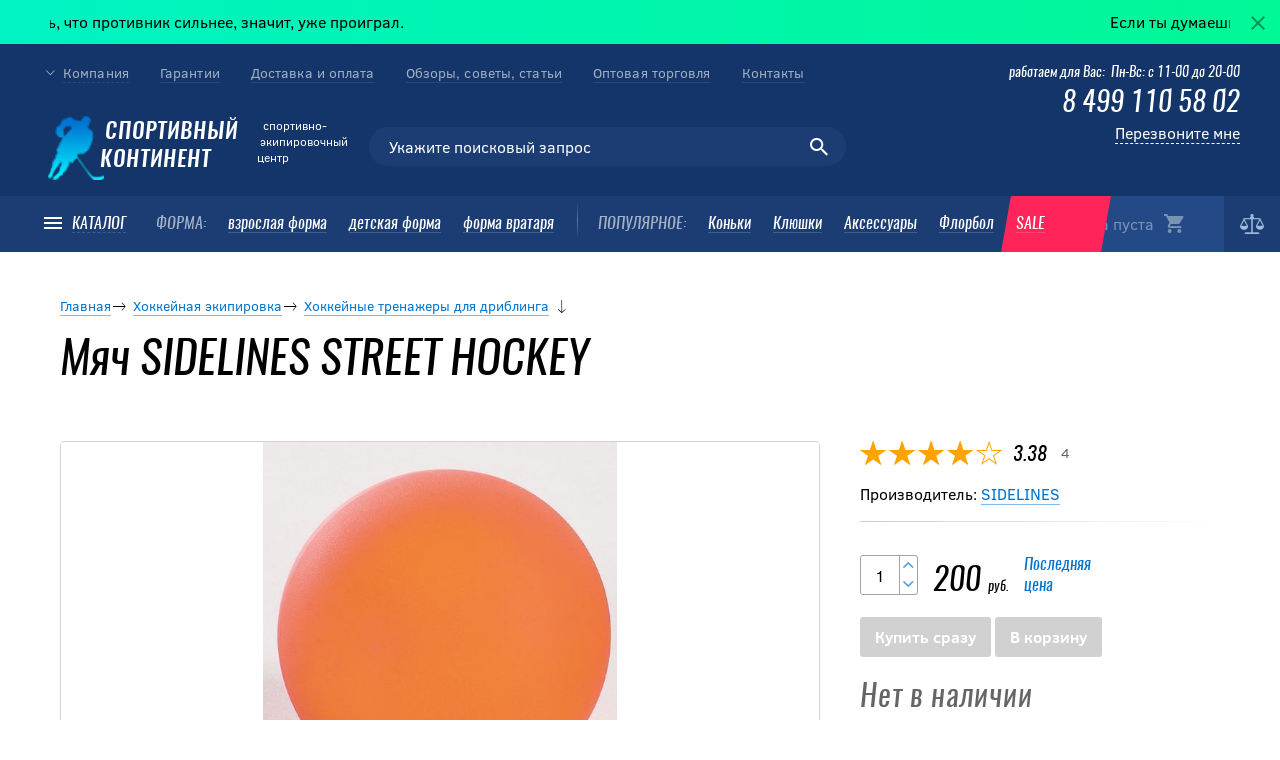

--- FILE ---
content_type: text/html; charset=UTF-8
request_url: https://www.mhockey.ru/catalog/khokkeynye-trenazhery/myach-sidelines-street-hockey-/
body_size: 26229
content:
<!doctype html>
<html lang="ru">
<head>

<!-- Google Tag Manager -->
<script>(function(w,d,s,l,i){w[l]=w[l]||[];w[l].push({'gtm.start':
new Date().getTime(),event:'gtm.js'});var f=d.getElementsByTagName(s)[0],
j=d.createElement(s),dl=l!='dataLayer'?'&l='+l:'';j.async=true;j.src=
'https://www.googletagmanager.com/gtm.js?id='+i+dl;f.parentNode.insertBefore(j,f);
})(window,document,'script','dataLayer','GTM-NZT5RB6');</script>
<!-- End Google Tag Manager -->


	<script data-skip-moving="true" src="/local/templates/.default/js/jquery.min.js"></script>
	<script data-skip-moving="true" src="/local/templates/.default/js/bootstrap.min.js"></script>

	<script data-skip-moving="true" src="/local/templates/.default/js/jquery.formstyler.min.js"></script>
	<script data-skip-moving="true" src="/local/templates/.default/js/jquery.maskedinput.js"></script>
  <meta name="viewport" content="width=device-width, initial-scale=1">
   	        <meta http-equiv="Content-Type" content="text/html; charset=UTF-8 " />
        	    <meta name="keywords" content="" />
    <meta name="description" content="Мяч SIDELINES STREET HOCKEY  – заказывайте с доставкой в магазине хоккейной экипировки «Спортивный Континент». Звоните по телефону +7 (499) 110-58-02!" />
	<meta name="robots" content="index, follow" />
    <script>window.dataLayer = window.dataLayer || []; window.ymCCount = window.ymCCount || 0; if(typeof ymChecker != "function"){function ymChecker(callback){if(typeof ym == "undefined"){window.ymCCount = window.ymCCount + 1; if(window.ymCCount < 11){setTimeout(function(){ymChecker(callback);}, 500);}}else{callback();}}};window.fbqCCount = window.fbqCCount || 0; if(typeof fbqChecker != "function"){function fbqChecker(a, b){window.fbqCCount = window.fbqCCount + 1; try {fbq("track", a, b);}catch(err){if(window.fbqCCount < 11){setTimeout(function(){fbqChecker(a, b);}, 500);}}}};if (typeof gtag != "function") {function gtag(){dataLayer.push(arguments);}}; </script>


<link href="https://cdn.jsdelivr.net/bxslider/4.2.12/jquery.bxslider.css" type="text/css"  rel="stylesheet" />
<link href="/bitrix/js/ui/design-tokens/dist/ui.design-tokens.min.css?167412366522029" type="text/css"  rel="stylesheet" />
<link href="/bitrix/js/ui/fonts/opensans/ui.font.opensans.min.css?16741235832320" type="text/css"  rel="stylesheet" />
<link href="/bitrix/js/main/popup/dist/main.popup.bundle.min.css?169096203526598" type="text/css"  rel="stylesheet" />
<link href="/local/templates/.default/components/bitrix/catalog/cust-catalog/bitrix/catalog.element/.default/style.css?15670898361080" type="text/css"  rel="stylesheet" />
<link href="/local/templates/.default/components/bitrix/iblock.vote/stars-detail/style.css?1525261164274" type="text/css"  rel="stylesheet" />
<link href="/local/templates/.default/components/bitrix/catalog.section/detail-offers/style.css?15670902744818" type="text/css"  rel="stylesheet" />
<link href="/local/templates/.default/components/bitrix/catalog.recommended.products/rec/themes/blue/style.css?15252611644862" type="text/css"  rel="stylesheet" />
<link href="/local/templates/.default/css/bootstrap.min.css?1525261164145334" type="text/css"  data-template-style="true"  rel="stylesheet" />
<link href="/local/templates/.default/css/ionicons.min.css?161877572951655" type="text/css"  data-template-style="true"  rel="stylesheet" />
<link href="/local/templates/.default/css/jquery.formstyler.css?152526116413279" type="text/css"  data-template-style="true"  rel="stylesheet" />
<link href="/local/templates/.default/css/owl.carousel.min.css?15252611642946" type="text/css"  data-template-style="true"  rel="stylesheet" />
<link href="/local/templates/.default/css/fotorama.css?152526116415161" type="text/css"  data-template-style="true"  rel="stylesheet" />
<link href="/local/templates/.default/css/jquery.fancybox.min.css?152526116410424" type="text/css"  data-template-style="true"  rel="stylesheet" />
<link href="/local/templates/.default/js/magnificPopap/magnific-popup.css?16068158286951" type="text/css"  data-template-style="true"  rel="stylesheet" />
<link href="/local/templates/.default/css/ion.rangeSlider.css?15252611645043" type="text/css"  data-template-style="true"  rel="stylesheet" />
<link href="/local/templates/.default/css/style.css?169027312699555" type="text/css"  data-template-style="true"  rel="stylesheet" />
<link href="/local/templates/.default/components/bitrix/menu/catalog-line-menu-right/style.css?1540534137967" type="text/css"  data-template-style="true"  rel="stylesheet" />
<link href="/local/templates/.default/components/bitrix/news.list/brand_list/style.css?1547820920287" type="text/css"  data-template-style="true"  rel="stylesheet" />
<link href="/local/templates/.default/components/recall/main.feedback/.default/style.css?1618219533417" type="text/css"  data-template-style="true"  rel="stylesheet" />
<link href="/local/templates/one-col/template_styles.css?16485852149950" type="text/css"  data-template-style="true"  rel="stylesheet" />
    <script type="text/javascript">if(!window.BX)window.BX={};if(!window.BX.message)window.BX.message=function(mess){if(typeof mess==='object'){for(let i in mess) {BX.message[i]=mess[i];} return true;}};</script>
<script type="text/javascript">(window.BX||top.BX).message({'JS_CORE_LOADING':'Загрузка...','JS_CORE_NO_DATA':'- Нет данных -','JS_CORE_WINDOW_CLOSE':'Закрыть','JS_CORE_WINDOW_EXPAND':'Развернуть','JS_CORE_WINDOW_NARROW':'Свернуть в окно','JS_CORE_WINDOW_SAVE':'Сохранить','JS_CORE_WINDOW_CANCEL':'Отменить','JS_CORE_WINDOW_CONTINUE':'Продолжить','JS_CORE_H':'ч','JS_CORE_M':'м','JS_CORE_S':'с','JSADM_AI_HIDE_EXTRA':'Скрыть лишние','JSADM_AI_ALL_NOTIF':'Показать все','JSADM_AUTH_REQ':'Требуется авторизация!','JS_CORE_WINDOW_AUTH':'Войти','JS_CORE_IMAGE_FULL':'Полный размер'});</script>

<script type="text/javascript" src="/bitrix/js/main/core/core.min.js?1690962048220181"></script>

<script>BX.setJSList(['/bitrix/js/main/core/core_ajax.js','/bitrix/js/main/core/core_promise.js','/bitrix/js/main/polyfill/promise/js/promise.js','/bitrix/js/main/loadext/loadext.js','/bitrix/js/main/loadext/extension.js','/bitrix/js/main/polyfill/promise/js/promise.js','/bitrix/js/main/polyfill/find/js/find.js','/bitrix/js/main/polyfill/includes/js/includes.js','/bitrix/js/main/polyfill/matches/js/matches.js','/bitrix/js/ui/polyfill/closest/js/closest.js','/bitrix/js/main/polyfill/fill/main.polyfill.fill.js','/bitrix/js/main/polyfill/find/js/find.js','/bitrix/js/main/polyfill/matches/js/matches.js','/bitrix/js/main/polyfill/core/dist/polyfill.bundle.js','/bitrix/js/main/core/core.js','/bitrix/js/main/polyfill/intersectionobserver/js/intersectionobserver.js','/bitrix/js/main/lazyload/dist/lazyload.bundle.js','/bitrix/js/main/polyfill/core/dist/polyfill.bundle.js','/bitrix/js/main/parambag/dist/parambag.bundle.js']);
</script>
<script type="text/javascript">(window.BX||top.BX).message({'pull_server_enabled':'Y','pull_config_timestamp':'1685292140','pull_guest_mode':'N','pull_guest_user_id':'0'});(window.BX||top.BX).message({'PULL_OLD_REVISION':'Для продолжения корректной работы с сайтом необходимо перезагрузить страницу.'});</script>
<script type="text/javascript">(window.BX||top.BX).message({'LANGUAGE_ID':'ru','FORMAT_DATE':'DD.MM.YYYY','FORMAT_DATETIME':'DD.MM.YYYY HH:MI:SS','COOKIE_PREFIX':'BITRIX_SM','SERVER_TZ_OFFSET':'10800','UTF_MODE':'Y','SITE_ID':'s1','SITE_DIR':'/','USER_ID':'','SERVER_TIME':'1767575959','USER_TZ_OFFSET':'0','USER_TZ_AUTO':'Y','bitrix_sessid':'cc52c306eedb999d7784fd70e8b1666e'});</script>


<script type="text/javascript" src="/bitrix/js/pull/protobuf/protobuf.min.js?167412267376433"></script>
<script type="text/javascript" src="/bitrix/js/pull/protobuf/model.min.js?167412267314190"></script>
<script type="text/javascript" src="/bitrix/js/rest/client/rest.client.min.js?16741229439240"></script>
<script type="text/javascript" src="/bitrix/js/pull/client/pull.client.min.js?169096199348309"></script>
<script type="text/javascript" src="/bitrix/js/main/cphttprequest.min.js?15252611433623"></script>
<script type="text/javascript" src="https://cdn.jsdelivr.net/bxslider/4.2.12/jquery.bxslider.min.js"></script>
<script type="text/javascript" src="/bitrix/js/currency/currency-core/dist/currency-core.bundle.min.js?16909619813755"></script>
<script type="text/javascript" src="/bitrix/js/currency/core_currency.min.js?1674122922833"></script>
<script type="text/javascript" src="/bitrix/js/main/popup/dist/main.popup.bundle.min.js?169096203465670"></script>
<script type="text/javascript" src="/bitrix/js/arturgolubev.ecommerce/main_init.js?17023105832330"></script>
<script type="text/javascript" src="/bitrix/js/arturgolubev.ecommerce/script_event_mode.js?17023105833672"></script>
<link rel="stylesheet" type="text/css" href="/bitrix/themes/pxpseo/pixelplus.seo.css">
<script type='text/javascript'>window['recaptchaFreeOptions']={'size':'invisible','theme':'light','badge':'bottomright','version':'','action':'','lang':'ru','key':'6LdbpbQcAAAAADwjoeVULtTYw6cQG-481ugwlJw6'};</script>
<script type="text/javascript"></script>
<script type="text/javascript">
					(function () {
						"use strict";

						var counter = function ()
						{
							var cookie = (function (name) {
								var parts = ("; " + document.cookie).split("; " + name + "=");
								if (parts.length == 2) {
									try {return JSON.parse(decodeURIComponent(parts.pop().split(";").shift()));}
									catch (e) {}
								}
							})("BITRIX_CONVERSION_CONTEXT_s1");

							if (cookie && cookie.EXPIRE >= BX.message("SERVER_TIME"))
								return;

							var request = new XMLHttpRequest();
							request.open("POST", "/bitrix/tools/conversion/ajax_counter.php", true);
							request.setRequestHeader("Content-type", "application/x-www-form-urlencoded");
							request.send(
								"SITE_ID="+encodeURIComponent("s1")+
								"&sessid="+encodeURIComponent(BX.bitrix_sessid())+
								"&HTTP_REFERER="+encodeURIComponent(document.referrer)
							);
						};

						if (window.frameRequestStart === true)
							BX.addCustomEvent("onFrameDataReceived", counter);
						else
							BX.ready(counter);
					})();
				</script>
<script type="text/javascript">var ajaxMessages = {wait:"Загрузка..."}</script>
<style>img[src*="captcha.php"] {cursor: pointer;}</style>



    <script type="text/javascript" src="/local/templates/.default/components/bitrix/sale.basket.basket.line/cust-backet-small/script.js?16486283845400"></script>
<script type="text/javascript" src="/local/templates/.default/js/jquery.formstyler.min.js?152526116419288"></script>
<script type="text/javascript" src="/local/templates/.default/js/owl.carousel.min.js?152526116442766"></script>
<script type="text/javascript" src="/local/templates/.default/js/fotorama.js?152526116441978"></script>
<script type="text/javascript" src="/local/templates/.default/js/jquery.fancybox.min.js?152526116445500"></script>
<script type="text/javascript" src="/local/templates/.default/js/magnificPopap/jquery.magnific-popup.min.js?160681582820216"></script>
<script type="text/javascript" src="/local/templates/.default/js/ion.rangeSlider.min.js?152526116439759"></script>
<script type="text/javascript" src="/local/templates/.default/js/mask.js?1589352363187011"></script>
<script type="text/javascript" src="/local/templates/.default/js/script.js?169027312616438"></script>
<script type="text/javascript" src="/local/templates/.default/js/isotope.pkgd.min.js?152526116435313"></script>
<script type="text/javascript" src="/local/templates/one-col/js/loupe/jquery.loupe.min.js?13377981341003"></script>
<script type="text/javascript" src="/local/templates/.default/components/bitrix/catalog/cust-catalog/bitrix/catalog.element/.default/script.js?160630289470311"></script>
<script type="text/javascript" src="/local/templates/.default/components/bitrix/iblock.vote/stars-detail/script.js?15252611643014"></script>
<script type="text/javascript" src="/local/templates/.default/components/bitrix/catalog.section/detail-offers/script.js?15662033541338"></script>
<script type="text/javascript" src="/local/templates/.default/components/bitrix/catalog.recommended.products/rec/script.min.js?152526116421156"></script>
		<script type="text/javascript">
			var rz_matchSelector = function (el, selector) {
				return (el.matches || el.matchesSelector || el.msMatchesSelector || el.mozMatchesSelector || el.webkitMatchesSelector || el.oMatchesSelector).call(el, selector);
			};
			document.addEventListener('click', function (e) {
				if (rz_matchSelector(e.target, "img[src*=\"captcha.php\"]")) {
					var src = e.target.src;
					src = (src.indexOf("&") > -1) ? src.substr(0, src.indexOf("&")) : src;
					src += '&' + Math.floor(Math.random() * 10000);
					e.target.src = src;
				}
			});
		</script>
		
<script type="text/javascript">var _ba = _ba || []; _ba.push(["aid", "f9d606f4ea5833f9ce38fd9c063e8c43"]); _ba.push(["host", "www.mhockey.ru"]); _ba.push(["ad[ct][item]", "[base64]"]);_ba.push(["ad[ct][user_id]", function(){return BX.message("USER_ID") ? BX.message("USER_ID") : 0;}]);_ba.push(["ad[ct][recommendation]", function() {var rcmId = "";var cookieValue = BX.getCookie("BITRIX_SM_RCM_PRODUCT_LOG");var productId = 5485;var cItems = [];var cItem;if (cookieValue){cItems = cookieValue.split(".");}var i = cItems.length;while (i--){cItem = cItems[i].split("-");if (cItem[0] == productId){rcmId = cItem[1];break;}}return rcmId;}]);_ba.push(["ad[ct][v]", "2"]);(function() {var ba = document.createElement("script"); ba.type = "text/javascript"; ba.async = true;ba.src = (document.location.protocol == "https:" ? "https://" : "http://") + "bitrix.info/ba.js";var s = document.getElementsByTagName("script")[0];s.parentNode.insertBefore(ba, s);})();</script>


  <meta name="mobile-web-app-capable" content="yes">
  <title>Мяч SIDELINES STREET HOCKEY  - купить в Москве, интернет-магазин</title>
  <link rel="shortcut icon" href="/mhockey.ico">
  </head>
<body class="">
<!-- Google Tag Manager (noscript) -->
<noscript><iframe src="https://www.googletagmanager.com/ns.html?id=GTM-NZT5RB6"
height="0" width="0" style="display:none;visibility:hidden"></iframe></noscript>
<!-- End Google Tag Manager (noscript) -->
<script> 
  (function(w, d, u, i, o, s, p) {
    if (d.getElementById(i)) {
        return;
    }
    w['MangoObject'] = o;
    w[o] = w[o] || function() {
        (w[o].q = w[o].q || []).push(arguments)
    };
    w[o].u = u;
    w[o].t = 1 * new Date();
    s = d.createElement('script');
    s.async = 1;
    s.id = i;
    s.src = u;
    p = d.getElementsByTagName('script')[0];
    p.parentNode.insertBefore(s, p);
}(window, document, '//widgets.mango-office.ru/widgets/mango.js', 'mango-js', 'mgo'));
mgo({
    calltracking: {
        id: 31058,
        elements: [{
			selector:'.js-phone-number',
            "numberText": "74991105802"
        }]
    }
}); 
</script>
   		<div class="top-message" id="bx_3218110189_449">
      <div class="message">
        <div class="container-fluid">
					<div class="running_line text-right">
						<a href="https://www.mhockey.ru/">Если ты думаешь, что противник сильнее, значит, уже проиграл.</a>
					</div>
        </div>
        <button class="message__close"><span class="ion-android-close"></span></button>
      </div>  
    </div>


<script type="text/javascript">
  $(function() {

    var marquee = $(".running_line");
    marquee.css({"overflow": "hidden", "width": "100%"});

    // оболочка для текста ввиде span (IE не любит дивы с inline-block)
    marquee.wrapInner("<span>");
    marquee.find("span").css({ "width": "50%", "display": "inline-block", "text-align":"right" });
    marquee.append(marquee.find("span").clone()); // тут у нас два span с текстом

    marquee.wrapInner("<div>");
    marquee.find("div").css("width", "200%");

    var reset = function() {
      $(this).css("margin-left", "0%");
      $(this).animate({ "margin-left": "-100%" }, 12000, 'linear', reset);
    };

    reset.call(marquee.find("div"));

  });

</script>
    <div class="page-wrap">
  <!-- header -->

  <header>
  
      <div class="header-wrap">
            <a href="/" class="logo">
                <img src="/local/templates/.default/images/logo.png" alt="" class="logo__image">
                 Спортивный континент
            </a>
            <span class="logo__title">
                  <span>cпортивно-</span> <span>экипировочный</span> <span>центр</span>
            </span>
    
            <script>
var bx_basketFKauiI = new BitrixSmallCart;
</script>

<span id="bx_basketFKauiI" class="bx-basket-fixed left top"><!--'start_frame_cache_bx_basketFKauiI'--><a class="cart empty">
	<span class="hidden-xs">
					Корзина пуста
			
	</span> 
	<span class="ion-android-cart">
			</span>
</a>
<!--'end_frame_cache_bx_basketFKauiI'--></span>
 
<script type="text/javascript">
	bx_basketFKauiI.siteId       = 's1';
	bx_basketFKauiI.cartId       = 'bx_basketFKauiI';
	bx_basketFKauiI.ajaxPath     = '/bitrix/components/bitrix/sale.basket.basket.line/ajax.php';
	bx_basketFKauiI.templateName = 'cust-backet-small';
	bx_basketFKauiI.arParams     =  {'PATH_TO_BASKET':'/personal/cart/','PATH_TO_PERSONAL':'/personal/','SHOW_PERSONAL_LINK':'N','SHOW_NUM_PRODUCTS':'Y','SHOW_TOTAL_PRICE':'Y','SHOW_PRODUCTS':'N','POSITION_FIXED':'Y','SHOW_AUTHOR':'N','PATH_TO_REGISTER':'/login/','PATH_TO_PROFILE':'/personal/','COMPONENT_TEMPLATE':'cust-backet-small','PATH_TO_ORDER':'/personal/order/make/','SHOW_EMPTY_VALUES':'Y','HIDE_ON_BASKET_PAGES':'Y','PATH_TO_AUTHORIZE':'/login/','POSITION_HORIZONTAL':'left','POSITION_VERTICAL':'top','CACHE_TYPE':'A','SHOW_REGISTRATION':'N','SHOW_DELAY':'Y','SHOW_NOTAVAIL':'Y','SHOW_IMAGE':'Y','SHOW_PRICE':'Y','SHOW_SUMMARY':'Y','MAX_IMAGE_SIZE':'70','AJAX':'N','~PATH_TO_BASKET':'/personal/cart/','~PATH_TO_PERSONAL':'/personal/','~SHOW_PERSONAL_LINK':'N','~SHOW_NUM_PRODUCTS':'Y','~SHOW_TOTAL_PRICE':'Y','~SHOW_PRODUCTS':'N','~POSITION_FIXED':'Y','~SHOW_AUTHOR':'N','~PATH_TO_REGISTER':'/login/','~PATH_TO_PROFILE':'/personal/','~COMPONENT_TEMPLATE':'cust-backet-small','~PATH_TO_ORDER':'/personal/order/make/','~SHOW_EMPTY_VALUES':'Y','~HIDE_ON_BASKET_PAGES':'Y','~PATH_TO_AUTHORIZE':'/login/','~POSITION_HORIZONTAL':'left','~POSITION_VERTICAL':'top','~CACHE_TYPE':'A','~SHOW_REGISTRATION':'N','~SHOW_DELAY':'Y','~SHOW_NOTAVAIL':'Y','~SHOW_IMAGE':'Y','~SHOW_PRICE':'Y','~SHOW_SUMMARY':'Y','~MAX_IMAGE_SIZE':'70','~AJAX':'N','cartId':'bx_basketFKauiI'}; // TODO \Bitrix\Main\Web\Json::encode
	bx_basketFKauiI.closeMessage = 'Скрыть';
	bx_basketFKauiI.openMessage  = 'Раскрыть';
	bx_basketFKauiI.activate();
</script>

			<div class="headerCompare">
															<a href="/catalog/compare/" class="headerCompareLink"></a>
												</div>
			
    
            <a href="#" class="menu-toggle"><span class="line line1"></span><span class="line line2"></span><span class="line line3"></span></a>
            <div class="search__mobile-icon">
                <span class="ion-android-search"></span>
                

            </div>
            <div class="site-menu site-menu-schedule">
                <div class="menu-holder">
                    <div class="header__menu">
                        <div class="container-fluid">
                            <div class="main-menu_cont clearfix">
                                <div class="pull-left">
                                    	<ul class="list-unstyled main-menu">
		<li class="main-menu__item all"><a class="no-bord main-menu__button" href="/catalog/"><span class="main-menu__toggle"><span class="line line1"></span><span class="line line2"></span><span class="line line3"></span></span> <span class="main-menu__label">КАТАЛОГ</span></a></li>
		<li class="main-menu__item lbl">ФОРМА:</li>
						<li class="main-menu__item"><a href="/catalog/igroka/">взрослая форма</a></li>
						<li class="main-menu__item"><a href="/catalog/detskaya-khokkeynaya-ekipirovka/">детская форма</a></li>
						<li class="main-menu__item"><a href="https://www.mhockey.ru/catalog/vratarya/">форма вратаря</a></li>
		</ul>
                                </div>
                                <div class="main-menu__item hidden-sm sep pull-left"></div>
                                <div class="pull-left">
                                    <ul class="list-unstyled main-menu">
	<li class="main-menu__item lbl">ПОПУЛЯРНОЕ:</li>
					<li class="main-menu__item "><a href="/catalog/konki-khokkeynye/">Коньки</a></li>
					<li class="main-menu__item "><a href="/catalog/klyushki-khokkeynye/">Клюшки</a></li>
					<li class="main-menu__item "><a href="/catalog/aksessuary-khokkeynye/">Аксессуары</a></li>
					<li class="main-menu__item "><a href="/catalog/ekipirovka-dlya-florbola/">Флорбол</a></li>
					<li class="main-menu__item akciya"><a href="/catalog/rasprodazha/">SALE</a></li>
	</ul>
                                </div>
                            </div>
    
                        </div>
                        <div class="megamenu">
                            <div class="container-fluid">
                                <div class="block">
                                    <div class="row">
                                        		
	
	
	
								<div class="col-md-6">
				<div class="block-title h3 asd1">
												<div class="left__icon__menu">
								<img src="/upload/uf/dbd/dbd83b088a4a88953788871e5ad5029c.png">
							</div>
											<span>Хоккейная экипировка</span>
					<span class="mobile_arr"></span>
				</div>
					<div class="row dropdownmenu">
						<div class="col-sm-6">
							<ul class="list-unstyled footer-links">
					
					
	
	
		
	
	
		
											<li class="footer-links__item asd3">
												<div class="left__icon__menu">
								<img src="/upload/uf/dd3/dd3f15fd4862d4809582ae43023a54d9.png">
							</div>
											<a href="/catalog/aksessuary-dlya-konkov/"><span>Аксессуары для коньков</span></a></li>
							
		
	
	
		
	
	
		
											<li class="footer-links__item asd3">
												<div class="left__icon__menu">
								<img src="/upload/uf/77f/77f203b93a9d3eb04056f36281a46db0.png">
							</div>
											<a href="/catalog/aksessuary-khokkeynye/"><span>Аксессуары хоккейные</span></a></li>
							
		
	
	
		
	
	
		
											<li class="footer-links__item asd3">
												<div class="left__icon__menu">
								<img src="/upload/uf/393/393a0db951e68ab1192852180f960539.png">
							</div>
											<a href="/catalog/beysbolki-khokkeynye/"><span>Бейсболки хоккейные</span></a></li>
							
		
	
	
		
	
	
		
											<li class="footer-links__item asd3">
												<div class="left__icon__menu">
								<img src="/upload/uf/5a4/5a4fb846cc1d41847678f0ddd9add14c.png">
							</div>
											<a href="/catalog/vizory-maski-reshetki/"><span>Визоры, маски, решетки</span></a></li>
							
		
	
	
		
	
	
		
											<li class="footer-links__item asd3">
												<div class="left__icon__menu">
								<img src="/upload/uf/d68/d68758e1ebc186147836593caefd0fce.png">
							</div>
											<a href="/catalog/klyushki-khokkeynye/"><span>Клюшки хоккейные</span></a></li>
							
		
	
	
		
	
	
		
											<li class="footer-links__item asd3">
												<div class="left__icon__menu">
								<img src="/upload/uf/9fe/9fea874a8a7dc525b029b63c4e641a57.png">
							</div>
											<a href="/catalog/konki-figurnye-i-progulochnye/"><span>Коньки фигурные и прогулочные</span></a></li>
							
		
	
	
		
	
	
		
											<li class="footer-links__item asd3">
												<div class="left__icon__menu">
								<img src="/upload/uf/a10/a10447bf936e7faec72434a1aa6c57cb.png">
							</div>
											<a href="/catalog/konki-khokkeynye/"><span>Коньки хоккейные</span></a></li>
							
		
	
	
		
	
	
		
											<li class="footer-links__item asd3">
												<div class="left__icon__menu">
								<img src="/upload/uf/e46/e46ebed30c8eb44677129f4835546ae2.png">
							</div>
											<a href="/catalog/nagrudnik-khokkeynyy-igroka/"><span>Нагрудник хоккейный</span></a></li>
							
		
	
	
		
	
	
		
												</ul>	
				</div>
				<div class="col-sm-6">
					<ul class="list-unstyled footer-links">
								<li class="footer-links__item asd3">
												<div class="left__icon__menu">
								<img src="/upload/uf/e7f/e7f9ce0a35e9cca77d8ef710fe7efbd8.png">
							</div>
											<a href="/catalog/nalokotniki-khokkeynye/"><span>Налокотники хоккейные</span></a></li>
							
		
	
	
		
	
	
		
											<li class="footer-links__item asd3">
												<div class="left__icon__menu">
								<img src="/upload/uf/c43/t3jfz5oo10gx0dn2a8bvwkdnmmmsknx3.png">
							</div>
											<a href="/catalog/novaya-kollektsiya/"><span>Новая коллекция</span></a></li>
							
		
	
	
		
	
	
		
											<li class="footer-links__item asd3">
												<div class="left__icon__menu">
								<img src="/upload/uf/d42/d42ecb2a5f690d0f1d6e6ad7a97b6b8d.png">
							</div>
											<a href="/catalog/odezhda-sportivnaya/"><span>Одежда спортивная</span></a></li>
							
		
	
	
		
	
	
		
											<li class="footer-links__item asd3">
												<div class="left__icon__menu">
								<img src="/upload/uf/c78/c78a6a62d69fc7587da347909f4abe22.png">
							</div>
											<a href="/catalog/odezhda-khokkeynaya/"><span>Одежда хоккейная</span></a></li>
							
		
	
	
		
	
	
		
											<li class="footer-links__item asd3">
												<div class="left__icon__menu">
								<img src="/upload/uf/9e1/9e1325148cc00deb5f6d2375b63c31d6.png">
							</div>
											<a href="/catalog/perchatki-khokkeynye/"><span>Перчатки хоккейные</span></a></li>
							
		
	
	
		
	
	
		
											<li class="footer-links__item asd3">
												<div class="left__icon__menu">
								<img src="/upload/uf/6c8/6c849c699fc8d94fc21371a94a9e6852.jpg">
							</div>
											<a href="/catalog/podarochnye-sertifikaty/"><span>Подарочные сертификаты</span></a></li>
							
		
	
	
		
	
	
		
											<li class="footer-links__item asd3">
												<div class="left__icon__menu">
								<img src="/upload/uf/cf9/cf9c6aabaefd7626b51dae34cda49849.jpg">
							</div>
											<a href="/catalog/rasprodazha/"><span>Распродажа</span></a></li>
							
		
	
	
		
	
	
		
											<li class="footer-links__item asd3">
												<div class="left__icon__menu">
								<img src="/upload/uf/f30/f30b2344feb198762ae354fe2ba2ccf8.png">
							</div>
											<a href="/catalog/rukoyatki-i-nadstavki/"><span>Рукоятки, крюки и надставки</span></a></li>
							
		
	
	
		
	
	
		
												</ul>	
				</div>
				<div class="col-sm-6">
					<ul class="list-unstyled footer-links">
								<li class="footer-links__item asd3">
												<div class="left__icon__menu">
								<img src="/upload/uf/523/523d599b32f72d778050695376f7d395.png">
							</div>
											<a href="/catalog/stanki-dlya-zatochki-konkov/"><span>Станки для заточки коньков</span></a></li>
							
		
	
	
		
	
	
		
											<li class="footer-links__item asd3">
												<div class="left__icon__menu">
								<img src="/upload/uf/1ad/1ad5f330457680920e3a8d0625e33dac.png">
							</div>
											<a href="/catalog/suvenirnaya-produktsiya/"><span>Сувенирная продукция</span></a></li>
							
		
	
	
		
	
	
		
											<li class="footer-links__item asd3">
												<div class="left__icon__menu">
								<img src="/upload/uf/0f2/0f2b930eea9b91ddb7b41264aea56e01.png">
							</div>
											<a href="/catalog/sumka-khokkeynaya/"><span>Сумка хоккейная</span></a></li>
							
		
	
	
		
	
	
		
											<li class="footer-links__item asd3">
												<div class="left__icon__menu">
								<img src="/upload/uf/a7b/a7b8fe2d7d270525747e95a6242836ac.png">
							</div>
											<a href="/catalog/trusy/"><span>Трусы хоккейные</span></a></li>
							
		
	
	
		
	
	
		
											<li class="footer-links__item asd3">
												<div class="left__icon__menu">
								<img src="/upload/uf/632/6329310afe8dc940712f81d84c3afa27.png">
							</div>
											<a href="/catalog/vratarya/"><span>Хоккейная форма вратаря</span></a></li>
							
		
	
	
		
	
	
		
											<li class="footer-links__item asd3">
												<div class="left__icon__menu">
								<img src="/upload/uf/21e/21e917498d4cd3891150e6af83247477.png">
							</div>
											<a href="/catalog/khokkeynye-roliki/"><span>Хоккейные ролики</span></a></li>
							
		
	
	
		
	
	
		
											<li class="footer-links__item asd3">
												<div class="left__icon__menu">
								<img src="/upload/uf/f19/f19a953407fa6c2d1531ead707ffa671.png">
							</div>
											<a href="/catalog/khokkeynye-trenazhery/"><span>Хоккейные тренажеры</span></a></li>
							
		
	
	
		
	
	
		
											<li class="footer-links__item asd3">
												<div class="left__icon__menu">
								<img src="/upload/uf/3bf/3bff6aa356b1b8fc8190f3cde7e2ec76.png">
							</div>
											<a href="/catalog/shapki-zimnie/"><span>Шапки и шарфы зимние</span></a></li>
							
		
	
	
		
	
	
		
												</ul>	
				</div>
				<div class="col-sm-6">
					<ul class="list-unstyled footer-links">
								<li class="footer-links__item asd3">
												<div class="left__icon__menu">
								<img src="/upload/uf/380/3802345be07ff0b21766b1c3781de2f1.png">
							</div>
											<a href="/catalog/shlema/"><span>Шлем хоккейный</span></a></li>
							
		
	
	
		
	
	
		
											<li class="footer-links__item asd3">
												<div class="left__icon__menu">
								<img src="/upload/uf/6ed/6ed7de84165dea9b4a80cc7017199953.png">
							</div>
											<a href="/catalog/shchitki/"><span>Щитки хоккейные</span></a></li>
							
		
	
	
		
						</ul></div></div></div>					
	
								<div class="col-sm-6 col-md-3">									
				<div class="block-title h3 asd2">
												<div class="left__icon__menu">
								<img src="/upload/uf/0ec/0ece2a69c167afe155804afdaf685f58.png">
							</div>
											<span>Бег</span>
					<span class="mobile_arr"></span>
				</div>
					<ul class="list-unstyled footer-links dropdownmenu">
					
					
	
	
		
	
	
		
											<li class="footer-links__item asd3">
												<div class="left__icon__menu">
								<img src="/upload/uf/b51/b51f84939274ae48889a2c866e1cff7c.png">
							</div>
											<a href="/catalog/obuv-dlya-zala/"><span>Обувь для зала</span></a></li>
							
		
	
	
			
						</ul>					
	
								<div class="block-title h3 asd3">
										<div class="left__icon__menu">
							<img src="/upload/uf/7f6/7f6cd85ca9f70d8e1dd64a6ae754e357.png">
						</div>
									<span>Экипировка для флорбола</span>
				<span class="mobile_arr"></span>
			</div>
				<ul class="list-unstyled footer-links dropdownmenu">
					
					
	
	
		
	
	
		
											<li class="footer-links__item asd3">
												<div class="left__icon__menu">
								<img src="/upload/uf/ff6/ff66385db69b3ef1c86087a14b696029.png">
							</div>
											<a href="/catalog/aksessuary-florbolnye/"><span>Аксессуары флорбольные</span></a></li>
							
		
	
	
		
	
	
		
											<li class="footer-links__item asd3">
												<div class="left__icon__menu">
								<img src="/upload/uf/20a/20ae0526309c37c7c921ddbec288b2ae.png">
							</div>
											<a href="/catalog/klyushki-florbolnye/"><span>Клюшки флорбольные</span></a></li>
							
		
	
	
		
	
	
		
											<li class="footer-links__item asd3">
												<div class="left__icon__menu">
								<img src="/upload/uf/1cc/1cc6f6581a3e62c9180a6b9e71c5ab56.png">
							</div>
											<a href="/catalog/ekipirovka-florbolnogo-vratarya/"><span>Экипировка флорбольного вратаря</span></a></li>
							
		
	
	
	
			</ul></div>	                                            <div id="comp_b9a97bd4f831b2a397d1faca7f97a246"><div class="col-sm-6 col-md-3">
    <div class="block-title h3">
		<div class="left__icon__menu">
			<img src="/local/templates/.default/images/brand_ico.png">
		</div>
        Бренды
		<span class="mobile_arr"></span>
    </div>
    <ul class="menu_brand-list dropdownmenu">
                    <li class="menu_brand-list-item">
                <a href="/brands/el-te/">ELiTE</a>
            </li>
                    <li class="menu_brand-list-item">
                <a href="/brands/bluesports/">BLUESPORTS</a>
            </li>
                    <li class="menu_brand-list-item">
                <a href="/brands/vaughn/">VAUGHN</a>
            </li>
                    <li class="menu_brand-list-item">
                <a href="/brands/warrior/">WARRIOR</a>
            </li>
                    <li class="menu_brand-list-item">
                <a href="/brands/ccm/">CCM</a>
            </li>
                    <li class="menu_brand-list-item">
                <a href="/brands/bauer/">BAUER</a>
            </li>
                    <li class="menu_brand-list-item">
                <a href="/brands/prosharp/">PROSHARP</a>
            </li>
                    <li class="menu_brand-list-item">
                <a href="/brands/easton/">EASTON</a>
            </li>
                    <li class="menu_brand-list-item">
                <a href="/brands/ssm/">SSM</a>
            </li>
                    <li class="menu_brand-list-item">
                <a href="/brands/sidelines/">SIDELINES</a>
            </li>
                    <li class="menu_brand-list-item">
                <a href="/brands/salming/">SALMING</a>
            </li>
                    <li class="menu_brand-list-item">
                <a href="/brands/47branded/">47Branded</a>
            </li>
                    <li class="menu_brand-list-item">
                <a href="/brands/reebok/">REEBOK</a>
            </li>
                    <li class="menu_brand-list-item">
                <a href="/brands/sher-wood/">SHER-WOOD</a>
            </li>
                    <li class="menu_brand-list-item">
                <a href="/brands/grit/">GRIT</a>
            </li>
                    <li class="menu_brand-list-item">
                <a href="/brands/rubena/">RUBENA</a>
            </li>
                    <li class="menu_brand-list-item">
                <a href="/brands/prime/">PRIME</a>
            </li>
                    <li class="menu_brand-list-item">
                <a href="/brands/soyuz/">SOYUZ</a>
            </li>
                    <li class="menu_brand-list-item">
                <a href="/brands/mcfarlane/">McFarlane</a>
            </li>
                    <li class="menu_brand-list-item">
                <a href="/brands/bro/">BRO</a>
            </li>
        		<li class="menu_brand-list-item clear"></li>
    </ul>
</div>
</div>                                    </div>
                                </div>
                            </div>
                        </div>
                    </div>
                </div>
                <div class="container-fluid">
    
<ul class="top-menu list-unstyled">


	
	
					<li class="comp-menu">
				<a href="/company/" class="dashed"><span class="ion-ios-arrow-down"></span>Компания</a>
				<ul class="top-submenu list-unstyled">
		
	
	

	
	
		
							<li class="top-submenu__item">
					<a href="/company/about/">О нас</a>
				</li>
			
		
	
	

	
	
		
							<li class="top-submenu__item">
					<a href="/news/">Новости</a>
				</li>
			
		
	
	

			</ul></li>	
	
		
							<li><a href="/information/guarantees/">Гарантии</a></li>
			
		
	
	

	
	
		
							<li><a href="/information/delivery-payment/">Доставка и оплата</a></li>
			
		
	
	

	
	
		
							<li><a href="/reviews-advice-articles/">Обзоры, советы, статьи</a></li>
			
		
	
	

	
	
		
							<li><a href="/wholesale/">Оптовая торговля</a></li>
			
		
	
	

	
	
		
							<li><a href="/company/contacts/">Контакты</a></li>
			
		
	
	


</ul>


                    <div class="head clearfix">
                        <div class="search">
    <div class="figure_mobile"></div>
<form action="/catalog/" class="--mobile">
	<input type="text" name="q" value=""  maxlength="50" class="search__input" autocomplete="off" placeholder="Укажите поисковый запрос" />
	<button class="search__submit" name="s" type="submit">
        <span class="ion-android-search hidden-old-icon-mobile"></span>
        <img src="/local/templates/.default/images/search-forma.jpg" alt="search" class="hidden-old-icon-desktop">
    </button>
</form>
</div>					
													
							<div class="header__contacts header__contacts__schedule">
								<div class="phone">
									<div class="header__contacts__schedule__text">
	 работаем для Вас:&nbsp; Пн-Вс: с 11-00 до 20-00
</div>
 <a class="js-phone-number" href="tel:+74991105802">8 499 110 58 02</a>								</div>
								<span  href="#" class="dashed recall__header" onclick="yaCounter39655935.reachGoal('callback')">Перезвоните мне</span>
							</div>

						                    </div>
                </div>
            </div>
    </div>
      
      <div class="search-wrapper__mobile">
          <div class="search">
    <div class="figure_mobile"></div>
<form action="/catalog/" class="--mobile">
	<input type="text" name="q" value=""  maxlength="50" class="search__input" autocomplete="off" placeholder="Укажите поисковый запрос" />
	<button class="search__submit" name="s" type="submit">
        <span class="ion-android-search hidden-old-icon-mobile"></span>
        <img src="/local/templates/.default/images/search-forma.jpg" alt="search" class="hidden-old-icon-desktop">
    </button>
</form>
</div>					      </div>
      
  </header>
  <!-- header end -->

  <!-- promo -->
    <!-- promo end -->

<main class="page">
	<div class="container-fluid">
			<div class="block ">

<div class="breadcrumbs" itemscope="" itemtype="http://schema.org/BreadcrumbList"><ol class="breadcrumb"><li><span itemscope="" itemprop="itemListElement" itemtype="http://schema.org/ListItem"><a itemprop="item" title="Главная" href="/"><span itemprop="name">Главная</span><meta itemprop="position" content="1"></a></span></li><li><span itemscope="" itemprop="itemListElement" itemtype="http://schema.org/ListItem"><a itemprop="item" title="Хоккейная экипировка" href="/catalog/khokkeynaya-ekipirovka/"><span itemprop="name">Хоккейная экипировка</span><meta itemprop="position" content="3"></a></span></li><li><span itemscope="" itemprop="itemListElement" itemtype="http://schema.org/ListItem"><a itemprop="item" title="Хоккейные тренажеры для дриблинга" href="/catalog/khokkeynye-trenazhery/"><span itemprop="name">Хоккейные тренажеры для дриблинга</span><meta itemprop="position" content="4"></a></span></li></ol></div>     <h1>Мяч SIDELINES STREET HOCKEY </h1>

<div class="bx_item_detail " id="bx_117848907_5485">
    <div class="bx_item_container">
        <div class="prod-item_labels clearfix prod-card__labels">
                        		</div>
        <div class="row">
            <div class="col-md-8">
                <div class="prod-card__image">
                                            <div class="fotorama" data-nav="thumbs" data-width="100%" data-ratio="866/420" data-maxwidth="866"
						data-maxheight="100%" data-arrows="true">
                                                            <img src="/upload/iblock/3eb/3ebe2cbf7ddc66d2e3665a461d253a9b.jpg" class="loupe" alt="" title="">
													</div>
					                    				</div>
                <div class="panel-group" id="accordion" role="tablist" aria-multiselectable="true">
                    <div class="panel ">
                        <div class="" role="tab" id="headingOne">
                            <div class="h4 panel-title">
                                <a class="no-bord" role="button" data-toggle="collapse" href="#collapseOne" aria-expanded="true"
								aria-controls="collapseOne"> <span class="dashed">Описание</span> <span
								class="ion-ios-arrow-down"></span> </a>
							</div>
						</div>
                        <div id="collapseOne" class="panel-collapse collapse in" role="tabpanel" aria-labelledby="headingOne">
                            <p class="big"></p>
						</div>
					</div>
                    					<hr>
					<div class="panel ">
						<div class="" role="tab" id="headingTwo">
							<div class="h4 panel-title">
								<a class="no-bord collapsed" role="button" data-toggle="collapse" href="#collapseTwo"
								aria-expanded="false" aria-controls="collapseTwo"> <span
									class="dashed">Характеристики</span> <span
								class="ion-ios-arrow-down"></span> </a>
							</div>
						</div>
						<div id="collapseTwo" class="panel-collapse collapse" role="tabpanel" aria-labelledby="headingTwo">
															<table class="table properties">
																												<tr>
											<td><span>Производитель</span></td>
											<td><a href="/brands/sidelines/">SIDELINES</a></td>
										</tr>
																	</table>
																					<table class="table properties">
																							</table>
						</div>
					</div>
                                        				</div>
                <hr>
                <!--<div class="hidden-win visible-mob">-->
                <!--
				                -->                <!--</div>-->
				
                <ul class="list-unstyled list-inline">
                                        <li><a href="/information/guarantees/">Гарантия</a></li>
                    <li><a href="/information/delivery-payment/">Доставка и оплата</a></li>
                    <li><a href="/information/size-table/">Таблица размеров</a></li>
				</ul>
                <br/><br/>
			</div>
            <div class="col-md-4">
                <aside class="prod-aside">
                    <div class="prod_card__info">
                        <div class="row">
                            <div class="col-sm-6 col-md-12">
                                <input type="hidden" id="id-to-basket" value="5485">
                                                                			<div class="bx_item_rating rating">
				<div class="bx_stars_container ">
					<div id="bx_vo_2_5485_sBq3II_stars" class="bx_stars_bg">
						<span class="ion-ios-star-outline"></span>
						<span class="ion-ios-star-outline"></span>
						<span class="ion-ios-star-outline"></span>
						<span class="ion-ios-star-outline"></span>
						<span class="ion-ios-star-outline"></span>
					</div>
					<div id="bx_vo_2_5485_sBq3II_progr" class="bx_stars_progres">
						<span class="ion-ios-star"></span>
						<span class="ion-ios-star"></span>
						<span class="ion-ios-star"></span>
						<span class="ion-ios-star"></span>
						<span class="ion-ios-star"></span>
					</div>
				</div>
				<span class="rating__val">3.38</span>
				<span id="bx_vo_2_5485_sBq3II_rating" class="bx_stars_rating_votes small">0</span>
			</div>
			

<script type="text/javascript">
BX.ready(function(){
	window.bx_vo_2_5485_sBq3II = new JCIblockVoteStars({'progressId':'bx_vo_2_5485_sBq3II_progr','ratingId':'bx_vo_2_5485_sBq3II_rating','starsId':'bx_vo_2_5485_sBq3II_stars','ajaxUrl':'/bitrix/components/bitrix/iblock.vote/component.php','voteId':'5485'});

	window.bx_vo_2_5485_sBq3II.ajaxParams = {'SESSION_PARAMS':'1a9d772f725706be9783c7a88a5e8618','PAGE_PARAMS':{'ELEMENT_ID':'5485'},'sessid':'cc52c306eedb999d7784fd70e8b1666e','AJAX_CALL':'Y'};
	window.bx_vo_2_5485_sBq3II.setValue("80");
	window.bx_vo_2_5485_sBq3II.setVotes("4");
});
</script><script type="text/javascript">
BX.ready(
	BX.defer(function(){
		if (!!window.bx_vo_2_5485_sBq3II)
		{
			window.bx_vo_2_5485_sBq3II.bindEvents();
		}
	})
);
</script>
								
                                                                    <p class="item_info_section">
                                                                                                                            Производитель: <a href="/brands/sidelines/">SIDELINES</a><br/>									</p>
								                                <hr class="hidden-sm">
							</div>
                            <div class="col-sm-6 col-md-12">
                                                                								
                                                                <div class="delivery_t_day">
                                    <noindex><strong id="delivery_t_day"></strong></noindex>
								</div>
                                                                <div class="price_block clearfix" style="display: 1none;">
                                    <div class="measure_block">
                                        <input id="bx_117848907_5485_quantity" type="text" class="tac transparent_input"
										value="1">
                                        <div class="measure_control">
                                            <a href="javascript:void(0)" id="bx_117848907_5485_quant_up"><i
											class="ion-chevron-up"></i></a> <a href="javascript:void(0)"
											id="bx_117848907_5485_quant_down"><i
											class="ion-chevron-down"></i></a>
										</div>
                                        									</div>
                                    <div class="item_price prod-item__price clearfix">
									<div style="display:none">array(7) {
  ["PRICE"]=>
  array(8) {
    ["ID"]=>
    string(4) "4034"
    ["CATALOG_GROUP_ID"]=>
    string(1) "1"
    ["PRICE"]=>
    string(6) "200.00"
    ["CURRENCY"]=>
    string(3) "RUB"
    ["ELEMENT_IBLOCK_ID"]=>
    int(3)
    ["VAT_RATE"]=>
    NULL
    ["VAT_INCLUDED"]=>
    string(1) "N"
    ["NO_VAT"]=>
    string(1) "Y"
  }
  ["RESULT_PRICE"]=>
  array(12) {
    ["ID"]=>
    string(4) "4034"
    ["PRICE_TYPE_ID"]=>
    string(1) "1"
    ["BASE_PRICE"]=>
    float(200)
    ["DISCOUNT_PRICE"]=>
    float(200)
    ["CURRENCY"]=>
    string(3) "RUB"
    ["DISCOUNT"]=>
    float(0)
    ["PERCENT"]=>
    int(0)
    ["VAT_RATE"]=>
    NULL
    ["VAT_INCLUDED"]=>
    string(1) "N"
    ["NO_VAT"]=>
    string(1) "Y"
    ["UNROUND_BASE_PRICE"]=>
    float(200)
    ["UNROUND_DISCOUNT_PRICE"]=>
    float(200)
  }
  ["DISCOUNT_PRICE"]=>
  float(200)
  ["DISCOUNT"]=>
  array(0) {
  }
  ["DISCOUNT_LIST"]=>
  array(0) {
  }
  ["PRODUCT_ID"]=>
  int(5484)
  ["PRINT_DISCOUNT_VALUE"]=>
  string(26) "200 <small>руб.</small>"
}
</div>
                                                                                <span class=" pull-left item_current_price"
										id="bx_117848907_5485_price">200 <small>руб.</small></span>
																					<span class="pull-left last_price">Последняя<br>цена</span>
																				
                                                                                    <span class="old-price item_old_price" id="bx_117848907_5485_old_price"
											style="display: none"></span>
																			</div>
                                    								</div>
                                <div class="item_info_section">
                                                                                <p id="bx_117848907_5485_basis_price" class="item_section_name_gray hidden"
											style="display: none;">Цена  за 1 шт</p>
                                            											<div class="item_buttons vam">
																									<div>
														<div class="btn btn_disabled" >
															Купить сразу														</div>
														<div class="bx_big bx_bt_button bx_cart btn btn_disabled">
															В корзину														</div>
													</div>
																								<div class="prod-card__form">
													
													                                                    <label id="bx_117848907_5485_not_avail"
													class="bx_notavailable bx_notavailable_subscribe">
                                                        <span class="element__instock">Нет в наличии</span>
													</label>
																										
																											<p
														style="display: ;">Сообщим о поступлении товара на почту</p>
														<div class="subscribe_content" id="CatalogSubscribe_bx_117848907_5485_subscribe"></div>
														<div style="display: ;">
															<div class="rss-form">
																<div class="rss-form__input">
																	<input type="hidden" id="product_id" value="5485"> <input type="text"
																	id="product_subs_mail"
																	placeholder="Адрес эл. почты"
																	class="input">
																</div>
																<div class="rss-form__submit">
																	<input type="submit" onclick="subsAnProduct();" value="Отправить" class="btn btn-block">
																</div>
															</div>
														</div>
																										</div>
											</div>
																			</div>
							</div>
						</div>
					</div>
                    <div class="row">
                        <div class="col-sm-6">
                            <hr class="hidden-xs hidden-md hidden-lg" style="margin: 0 0 20px">
						</div>
					</div>
					
                    					
                                                            					
                    					<div class="card_info">
	<div class="c1">
		 Самовывоз из магазина
		<div class="tooltip">
			<div class="triangle">
				 ул. Бестужевых, дом 7 корп. 1, 2 этаж
			</div>
		</div>
	</div>
	<div class="c2">
		 Доставка по Москве (до 10000 р.)- 500 руб.
	</div>
	<div class="c3">
		 Способы оплаты
		<div class="tooltip">
			<div class="triangle">
				<p>
					 Наличные
				</p>
				<p>
					 Банковская карта
				</p>
				<p>
					 Яндекс.деньги
				</p>
				<p>
					 Банк.переводы
				</p>
			</div>
		</div>
	</div>
	<div class="c4">
 <a href="/information/size-table/">Как подобрать товар?</a><a ></a>
	</div>
	 <a >
</a>
</div>
 <br>					
                    <span id="newsoc">
						
					</span>
                                        <!--<div class="visible-win hidden-mob">-->
                        
<div class="filter_text filter_top">
                            </div>

<script>
    $(function () {
        $(document).ready(function () {
            $('.add__basket_i').click(function () {
                {
                    $('.add__basket_i').addClass("active__basket");
                    $('.add__basket_i').removeClass("add__basket_i");
                }
            });
        })
    })
</script>
                    <!--</div>-->
                    					
					
				</aside>
			</div>
		</div>
        <div class="row">
            <div class="col-md-8">
                <!--<div class="panel-group" id="accordion" role="tablist" aria-multiselectable="true">
					<div class="panel ">
					<div class="" role="tab" id="headingOne">
					<div class="h4 panel-title">
					<a class="no-bord" role="button" data-toggle="collapse" href="#collapseOne" aria-expanded="true"
					aria-controls="collapseOne"> <span class="dashed"></span> <span
					class="ion-ios-arrow-down"></span> </a>
					</div>
					</div>
					<div id="collapseOne" class="panel-collapse collapse in" role="tabpanel" aria-labelledby="headingOne">
					<p class="big"></p>
					</div>
					</div>
										<hr>
					<div class="panel ">
					<div class="" role="tab" id="headingTwo">
					<div class="h4 panel-title">
					<a class="no-bord collapsed" role="button" data-toggle="collapse" href="#collapseTwo"
					aria-expanded="false" aria-controls="collapseTwo"> <span
					class="dashed"></span> <span
					class="ion-ios-arrow-down"></span> </a>
					</div>
					</div>
					<div id="collapseTwo" class="panel-collapse collapse" role="tabpanel" aria-labelledby="headingTwo">
										<table class="table properties">
															<tr>
					<td><span></span></td>
					<td></td>
					</tr>
										</table>
															<table class="table properties" id=""
					style="display: none;"></table>
										<table class="table properties">
															<tr>
										<td><span></span></td>
					<td></td>
					</tr>
										</table>
					</div>
					</div>
															<hr>
					<div class="panel ">
					<div class="" role="tab" id="headingThree">
					<div class="h4 panel-title">
					<a class="no-bord collapsed" role="button" data-toggle="collapse" href="#collapseThree"
					aria-expanded="false" aria-controls="collapseThree"> <span
					class="dashed"></span> <span class="ion-ios-arrow-down"></span>
					</a>
					</div>
					</div>
					<div id="collapseThree" class="panel-collapse collapse" role="tabpanel" aria-labelledby="headingThree">
					<iframe width="640" height="360" class="video"
					src="" allowfullscreen></iframe>
					</div>
					</div>
										</div>
					<hr>
					<ul class="list-unstyled list-inline">
										<li><a href=""></a></li>
										<li><a href="/information/guarantees/"></a></li>
					<li><a href="/information/delivery-payment/"></a></li>
					<li><a href="/information/size-table/"></a></li>
					</ul>
				<br/><br/>-->
			</div>
		</div>
	</div>
	</div><script type="text/javascript">
	
    $( document ).ready(function() {
        $('#newsoc').load('/1.php');
		
        $('.fotorama')
        // Listen to the events
		.on('fotorama:ready ' +           // Fotorama is fully ready
		'fotorama:show ' +            // Start of transition to the new frame
		'fotorama:showend ' +         // End of the show transition
		'fotorama:load ' +            // Stage image of some frame is loaded
		'fotorama:error ' +           // Stage image of some frame is broken
		'fotorama:startautoplay ' +   // Slideshow is started
		'fotorama:stopautoplay ' +    // Slideshow is stopped
		'fotorama:fullscreenenter ' + // Fotorama is fullscreened
		'fotorama:fullscreenexit ' +  // Fotorama is unfullscreened
		'fotorama:loadvideo ' +       // Video iframe is loaded
		'fotorama:unloadvideo',       // Video iframe is removed
		function (e, fotorama, extra) {
			if(e.type == 'fotorama:load') {
				$('.fotorama__stage__frame .fotorama__img').loupe({
					width: 700, // ширина лупы
					height: 500, // высота лупы
				}
				
				);
			}
			console.log('## ' + e.type);
			console.log('active frame', fotorama.activeFrame);
			console.log('additional data', extra);
		}
		)
		// Initialize fotorama manually
		.fotorama();
		
		
	});
	
	
	
    var obbx_117848907_5485 =
    new JCCatalogElement({'CONFIG':{'USE_CATALOG':true,'SHOW_QUANTITY':true,'SHOW_PRICE':true,'SHOW_DISCOUNT_PERCENT':true,'SHOW_OLD_PRICE':true,'MAIN_PICTURE_MODE':'IMG','SHOW_BASIS_PRICE':true,'ADD_TO_BASKET_ACTION':['ADD'],'SHOW_CLOSE_POPUP':false,'USE_STICKERS':true,'USE_SUBSCRIBE':true},'VISUAL':{'ID':'bx_117848907_5485'},'PRODUCT_TYPE':'3','PRODUCT':{'ID':'5485','PICT':'','NAME':'Мяч SIDELINES STREET HOCKEY ','SUBSCRIPTION':true,'PRICE':{'PRICE':{'ID':'4034','CATALOG_GROUP_ID':'1','PRICE':'200.00','CURRENCY':'RUB','ELEMENT_IBLOCK_ID':'3','VAT_RATE':'','VAT_INCLUDED':'N','NO_VAT':'Y'},'RESULT_PRICE':{'ID':'4034','PRICE_TYPE_ID':'1','BASE_PRICE':'200','DISCOUNT_PRICE':'200','CURRENCY':'RUB','DISCOUNT':'0','PERCENT':'0','VAT_RATE':'','VAT_INCLUDED':'N','NO_VAT':'Y','UNROUND_BASE_PRICE':'200','UNROUND_DISCOUNT_PRICE':'200'},'DISCOUNT_PRICE':'200','DISCOUNT':[],'DISCOUNT_LIST':[],'PRODUCT_ID':'5484','PRINT_DISCOUNT_VALUE':'200 <small>руб.<\/small>'},'BASIS_PRICE':'','SLIDER_COUNT':'1','SLIDER':[{'ID':'13655','SRC':'/upload/iblock/3eb/3ebe2cbf7ddc66d2e3665a461d253a9b.jpg','WIDTH':'493','HEIGHT':'513'}],'CAN_BUY':'','CHECK_QUANTITY':false,'QUANTITY_FLOAT':false,'MAX_QUANTITY':'0','STEP_QUANTITY':'1'},'BASKET':{'ADD_PROPS':true,'QUANTITY':'quantity','PROPS':'prop','EMPTY_PROPS':true,'BASKET_URL':'/personal/cart/','ADD_URL_TEMPLATE':'/catalog/khokkeynye-trenazhery/myach-sidelines-street-hockey-/?action=ADD2BASKET&id=#ID#','BUY_URL_TEMPLATE':'/catalog/khokkeynye-trenazhery/myach-sidelines-street-hockey-/?action=BUY&id=#ID#'}});
    BX.message({
        ECONOMY_INFO_MESSAGE: '(Экономия в цене - #ECONOMY#)',
        BASIS_PRICE_MESSAGE: 'Цена #PRICE# за 1 #MEASURE#',
        TITLE_ERROR: 'Ошибка',
        TITLE_BASKET_PROPS: 'Свойства товара, добавляемые в корзину',
        BASKET_UNKNOWN_ERROR: 'Неизвестная ошибка при добавлении товара в корзину',
        BTN_SEND_PROPS: 'Выбрать',
        BTN_MESSAGE_BASKET_REDIRECT: 'Перейти в корзину',
        BTN_MESSAGE_CLOSE: 'Закрыть',
        BTN_MESSAGE_CLOSE_POPUP: 'Продолжить покупки',
        TITLE_SUCCESSFUL: 'Товар добавлен в корзину',
        PRODUCT_GIFT_LABEL: 'Подарок',
        SITE_ID: 's1'
	});
	
	
</script>


<script type="application/ld+json">
{
    "@context": "https://schema.org/",
    "@type": "Product",
    "name": "Мяч SIDELINES STREET HOCKEY ",
    "image": "https://www.mhockey.ru/upload/iblock/3eb/3ebe2cbf7ddc66d2e3665a461d253a9b.jpg",
    "description": "Мяч SIDELINES STREET HOCKEY  – заказывайте с доставкой в магазине хоккейной экипировки «Спортивный Континент». Звоните по телефону +7 (499) 110-58-02!",
    "brand": {
        "@type": "Brand",
        "name": "SIDELINES"
    },
    "offers": {
        "@type": "Offer",
        "url": "https://www.mhockey.ru/catalog/khokkeynye-trenazhery/myach-sidelines-street-hockey-/",
        "priceCurrency": "RUB",
        "price": 200,
        "availability": "https://schema.org/OutOfStock",
        "itemCondition": "https://schema.org/NewCondition"
    }
}</script>
        <script type="text/javascript">
            BX.Currency.setCurrencies([{'CURRENCY':'BYN','FORMAT':{'FORMAT_STRING':'# руб.','DEC_POINT':'.','THOUSANDS_SEP':' ','DECIMALS':2,'THOUSANDS_VARIANT':'S','HIDE_ZERO':'Y'}},{'CURRENCY':'EUR','FORMAT':{'FORMAT_STRING':'&euro;#','DEC_POINT':'.','THOUSANDS_SEP':',','DECIMALS':2,'THOUSANDS_VARIANT':'C','HIDE_ZERO':'Y'}},{'CURRENCY':'RUB','FORMAT':{'FORMAT_STRING':'# <small>руб.<\/small>','DEC_POINT':'.','THOUSANDS_SEP':' ','DECIMALS':2,'THOUSANDS_VARIANT':'S','HIDE_ZERO':'Y'}},{'CURRENCY':'UAH','FORMAT':{'FORMAT_STRING':'# грн.','DEC_POINT':'.','THOUSANDS_SEP':' ','DECIMALS':2,'THOUSANDS_VARIANT':'S','HIDE_ZERO':'Y'}},{'CURRENCY':'USD','FORMAT':{'FORMAT_STRING':'$#','DEC_POINT':'.','THOUSANDS_SEP':',','DECIMALS':2,'THOUSANDS_VARIANT':'C','HIDE_ZERO':'Y'}}]);
        </script>
            <script type="text/javascript">
        BX.ready(BX.defer(function () {
            if (!!window.obbx_117848907_5485) {
                window.obbx_117848907_5485.allowViewedCount(true);
            }
        }));
    </script>
			<div class="recommend"></div>




		</div>
	</div>
</main>
<div class="container-fluid">
	<div class="block">
		<div class="item adv_wrap">
			<div class="adv_item">
				<img src="/images/advantages/1.png">
				<span>Быстрая доставка по России</span>
			</div>
			<div class="item adv_item">
				<img src="/images/advantages/2.png">
				<span>Безопасная система оплаты</span>
			</div>
			<div class="item adv_item">
				<img src="/images/advantages/3.png">
				<span>Скидки постоянным покупателям</span>
			</div>
			<div class="item adv_item">
				<img src="/images/advantages/4.png">
				<span>Гарантия возврата и обмена</span>
			</div>
			<div class="item adv_item">
				<img src="/images/advantages/5.png">
				<span>Профессиональные консультации</span>
			</div>
		</div>
	</div>
</div>  <div class="brands">
  <div class="container-fluid">
  <div class="block">
  <div class="owl-carousel brands-slider">
			        <div class="item brands__item" id="bx_1373509569_1273"><a href="/brands/bluesports/" class="no-bord"><img src="/upload/iblock/8b7/8b7d7460245afa5c687bf5ea3d2c60ab.png" alt=""></a></div>
			        <div class="item brands__item" id="bx_1373509569_5835"><a href="/brands/el-te/" class="no-bord"><img src="/upload/iblock/f9c/f9c6b830b260db36aa8a6cd930d7645b.png" alt=""></a></div>
			        <div class="item brands__item" id="bx_1373509569_1275"><a href="/brands/vaughn/" class="no-bord"><img src="/upload/iblock/e68/e68c2002d9531f997a604da7d3b31b33.png" alt=""></a></div>
			        <div class="item brands__item" id="bx_1373509569_334"><a href="/brands/warrior/" class="no-bord"><img src="/upload/iblock/a8c/a8c1d718997248b8fd19789d49ea93d3.png" alt=""></a></div>
			        <div class="item brands__item" id="bx_1373509569_335"><a href="/brands/ccm/" class="no-bord"><img src="/upload/iblock/a7a/a7a42599e64c369877d9941dd5ac5e0b.png" alt=""></a></div>
			        <div class="item brands__item" id="bx_1373509569_337"><a href="/brands/bauer/" class="no-bord"><img src="/upload/iblock/783/7831b8c1ad047d01865facf18e5b3574.png" alt=""></a></div>
			        <div class="item brands__item" id="bx_1373509569_331"><a href="/brands/easton/" class="no-bord"><img src="/upload/iblock/c61/c61c9573b9abb352b1a811852984c8bd.png" alt=""></a></div>
			        <div class="item brands__item" id="bx_1373509569_333"><a href="/brands/prosharp/" class="no-bord"><img src="/upload/iblock/e95/e95de570f92dc3a92caae2a4b9b3823d.png" alt=""></a></div>
			        <div class="item brands__item" id="bx_1373509569_1966"><a href="/brands/ssm/" class="no-bord"><img src="/upload/iblock/743/743e75e78c129c98a714c09e0bbe1813.png" alt=""></a></div>
			        <div class="item brands__item" id="bx_1373509569_1984"><a href="/brands/sidelines/" class="no-bord"><img src="/upload/iblock/d70/d705c15bd4df85e6ff68e88e621e0073.png" alt=""></a></div>
			        <div class="item brands__item" id="bx_1373509569_332"><a href="/brands/salming/" class="no-bord"><img src="/upload/iblock/a63/a63d99fb11b8f582e6869ccfdc2e29f4.png" alt=""></a></div>
			        <div class="item brands__item" id="bx_1373509569_4263"><a href="/brands/47branded/" class="no-bord"><img src="/upload/iblock/2c2/2c22104287e7b49c27031b32f1dea6e3.png" alt=""></a></div>
			        <div class="item brands__item" id="bx_1373509569_336"><a href="/brands/reebok/" class="no-bord"><img src="/upload/iblock/238/2381a4db26ea3408302d618e9ff90eab.png" alt=""></a></div>
			        <div class="item brands__item" id="bx_1373509569_479"><a href="/brands/sher-wood/" class="no-bord"><img src="/upload/iblock/de3/de3380b41479be28bd0f6c08b7b61142.jpg" alt=""></a></div>
			        <div class="item brands__item" id="bx_1373509569_8374"><a href="/brands/acito/" class="no-bord"><img src="/upload/iblock/629/6299b4f930d21b9c2d14c12ba0ee215a.png" alt=""></a></div>
			        <div class="item brands__item" id="bx_1373509569_8886"><a href="/brands/aegis/" class="no-bord"><img src="/upload/iblock/ac4/ac4d184c812d7e477a6d7dc28f789a3f.jpg" alt=""></a></div>
			        <div class="item brands__item" id="bx_1373509569_5059"><a href="/brands/ar-tex/" class="no-bord"><img src="/upload/iblock/db1/db1f39495a578cf406f440028aaf9d45.png" alt=""></a></div>
			        <div class="item brands__item" id="bx_1373509569_5603"><a href="/brands/atributika-club/" class="no-bord"><img src="/upload/iblock/a0d/a0ddb59f05aa6d53a5b5a45b4babf1ee.jpg" alt=""></a></div>
			        <div class="item brands__item" id="bx_1373509569_2453"><a href="/brands/big-boy/" class="no-bord"><img src="/upload/iblock/dd4/dd4a952ba685b66bdd0fa7a37b015850.png" alt=""></a></div>
			        <div class="item brands__item" id="bx_1373509569_4648"><a href="/brands/bosport/" class="no-bord"><img src="/upload/iblock/bc6/bc694f175f25cb426df21d03e9464e17.png" alt=""></a></div>
			        <div class="item brands__item" id="bx_1373509569_8214"><a href="/brands/brenom/" class="no-bord"><img src="/upload/iblock/94d/94d1bda8885d67d887ea07ebc77af3b6.png" alt=""></a></div>
			        <div class="item brands__item" id="bx_1373509569_2007"><a href="/brands/brians/" class="no-bord"><img src="/upload/iblock/e46/e4653443eeb18962d9d30fb1126b3e4e.png" alt=""></a></div>
			        <div class="item brands__item" id="bx_1373509569_10652"><a href="/brands/bro/" class="no-bord"><img src="/upload/iblock/452/kx1o0zwayhdt5eh2vbfhdkjn1vezoy9d.webp" alt=""></a></div>
			        <div class="item brands__item" id="bx_1373509569_7499"><a href="/brands/bvs/" class="no-bord"><img src="/upload/iblock/723/72365ec9ae29821735514284096291ac.png" alt=""></a></div>
			        <div class="item brands__item" id="bx_1373509569_8337"><a href="/brands/comp-o-stik/" class="no-bord"><img src="/upload/iblock/99a/99a90e44e72de18ca41260094cab9bf7.png" alt=""></a></div>
			        <div class="item brands__item" id="bx_1373509569_5533"><a href="/brands/eagle/" class="no-bord"><img src="/upload/iblock/408/408987bab53af0fd1e264b6a8ce3a5fd.png" alt=""></a></div>
			        <div class="item brands__item" id="bx_1373509569_4264"><a href="/brands/fanatics/" class="no-bord"><img src="/upload/iblock/c88/c883427fd5eaa82a3849b6730173b69e.png" alt=""></a></div>
			        <div class="item brands__item" id="bx_1373509569_10249"><a href="/brands/fis%D1%81her/" class="no-bord"><img src="/upload/iblock/337/r13r3edaoyzx4cuex3ridu3etxhlua9p.png" alt=""></a></div>
			        <div class="item brands__item" id="bx_1373509569_4836"><a href="/brands/graf/" class="no-bord"><img src="/upload/iblock/660/660d2df22196eda4dfac14cb790603e1.png" alt=""></a></div>
			        <div class="item brands__item" id="bx_1373509569_13575"><a href="/brands/grit/" class="no-bord"><img src="/upload/iblock/e7e/3ow2qokkgchh1mx1h4j0wtoo99f4oi2k.png" alt=""></a></div>
			        <div class="item brands__item" id="bx_1373509569_7487"><a href="/brands/howies-/" class="no-bord"><img src="/upload/iblock/142/14280bd722ab530fd1dcdb9b4c2accb1.png" alt=""></a></div>
			        <div class="item brands__item" id="bx_1373509569_9542"><a href="/brands/icearmor/" class="no-bord"><img src="/upload/iblock/731/gli7oyyvwmijbifof20sekuj9sm9gwgn.png" alt=""></a></div>
			        <div class="item brands__item" id="bx_1373509569_8524"><a href="/brands/isostar/" class="no-bord"><img src="/upload/iblock/8ef/8ef4f0de839ddb3c7d7f0becb56ed792.png" alt=""></a></div>
			        <div class="item brands__item" id="bx_1373509569_2721"><a href="/brands/mad-guy/" class="no-bord"><img src="/upload/iblock/045/04528275a15fe62af12696dc649ff95b.png" alt=""></a></div>
			        <div class="item brands__item" id="bx_1373509569_10657"><a href="/brands/mcfarlane/" class="no-bord"><img src="/upload/iblock/815/ls6ikvanh73gwjkva4hkhv27x2lakz3j.jpg" alt=""></a></div>
			        <div class="item brands__item" id="bx_1373509569_10360"><a href="/brands/mitchell-ness/" class="no-bord"><img src="/upload/iblock/c88/2d6n6dst7a2232b7qwafpk2wi82r7szs.png" alt=""></a></div>
			        <div class="item brands__item" id="bx_1373509569_5049"><a href="/brands/mund/" class="no-bord"><img src="/upload/iblock/042/042e38162341a889794c9eeaa91bc762.jpg" alt=""></a></div>
			        <div class="item brands__item" id="bx_1373509569_4287"><a href="/brands/new-era/" class="no-bord"><img src="/upload/iblock/129/129287b62df212776ac5cb616f8a6755.png" alt=""></a></div>
			        <div class="item brands__item" id="bx_1373509569_4265"><a href="/brands/old-time-hockey/" class="no-bord"><img src="/upload/iblock/46e/46e518a7a9f4dcf32bde559cf4442ea5.jpg" alt=""></a></div>
			        <div class="item brands__item" id="bx_1373509569_1724"><a href="/brands/opro/" class="no-bord"><img src="/upload/iblock/b2c/b2cb5045ba382f03a1612fd606491dfe.png" alt=""></a></div>
			        <div class="item brands__item" id="bx_1373509569_5541"><a href="/brands/oxdog/" class="no-bord"><img src="/upload/iblock/9b4/9b4da826ae8095f7fa51d3cb3b71bcec.jpg" alt=""></a></div>
			        <div class="item brands__item" id="bx_1373509569_12616"><a href="/brands/prime/" class="no-bord"><img src="/upload/iblock/42d/8ifm9tgssqftumz663cxv1gjuxinmfen.png" alt=""></a></div>
			        <div class="item brands__item" id="bx_1373509569_10363"><a href="/brands/renfrew/" class="no-bord"><img src="/upload/iblock/b38/n4n5x1u8j8ge6qzx17eo6qx32jr5zrhv.png" alt=""></a></div>
			        <div class="item brands__item" id="bx_1373509569_12934"><a href="/brands/rubena/" class="no-bord"><img src="/upload/iblock/a11/n881n9mrcpp9upewi75v37l57m6cuof8.png" alt=""></a></div>
			        <div class="item brands__item" id="bx_1373509569_1274"><a href="/brands/shock-doctor/" class="no-bord"><img src="/upload/iblock/654/65474f6ab74b7372a7ae9f03beb7fc47.png" alt=""></a></div>
			        <div class="item brands__item" id="bx_1373509569_338"><a href="/brands/sl/" class="no-bord"><img src="/upload/iblock/6e2/6e287144f0c5434320560bbded03511d.png" alt=""></a></div>
			        <div class="item brands__item" id="bx_1373509569_10949"><a href="/brands/soyuz/" class="no-bord"><img src="/upload/iblock/3d1/8u9seddwx2obmgxuyzvc5l4q5tj2ai75.png" alt=""></a></div>
			        <div class="item brands__item" id="bx_1373509569_1860"><a href="/brands/sportstape/" class="no-bord"><img src="/upload/iblock/0a9/0a92800e27d5edf128b79b3853c63d04.png" alt=""></a></div>
			        <div class="item brands__item" id="bx_1373509569_6809"><a href="/brands/tempish/" class="no-bord"><img src="/upload/iblock/d52/d52d8453f6e9f59636bfc8bcba109b5a.jpg" alt=""></a></div>
			        <div class="item brands__item" id="bx_1373509569_4929"><a href="/brands/true/" class="no-bord"><img src="/upload/iblock/095/095eab3dd732ac6829fc6e49ff944587.png" alt=""></a></div>
			        <div class="item brands__item" id="bx_1373509569_5247"><a href="/brands/tsp-hockey/" class="no-bord"><img src="/upload/iblock/6cc/6cc47cdcad55b40c17c7811baa302bb4.png" alt=""></a></div>
			        <div class="item brands__item" id="bx_1373509569_1742"><a href="/brands/under-amour/" class="no-bord"><img src="/upload/iblock/a5a/a5a53dd3f4e8d979721c77867963770e.png" alt=""></a></div>
			        <div class="item brands__item" id="bx_1373509569_8838"><a href="/brands/v76/" class="no-bord"><img src="/upload/iblock/918/9182a17d8e49683e94728e9e3d6e46f1.png" alt=""></a></div>
			        <div class="item brands__item" id="bx_1373509569_2420"><a href="/brands/vikkela/" class="no-bord"><img src="/upload/iblock/491/4918056b31cf6fa6452dfedff6a4e8e7.png" alt=""></a></div>
			        <div class="item brands__item" id="bx_1373509569_9411"><a href="/brands/wall/" class="no-bord"><img src="/upload/iblock/b63/frkc6garm09kovjy0ndyusagrq412r92.png" alt=""></a></div>
			        <div class="item brands__item" id="bx_1373509569_5146"><a href="/brands/winnwell/" class="no-bord"><img src="/upload/iblock/e0d/e0d43a8c5d8b2f230ef280788529932c.jpg" alt=""></a></div>
			        <div class="item brands__item" id="bx_1373509569_4266"><a href="/brands/zephyr/" class="no-bord"><img src="/upload/iblock/fe8/fe88cc7842eb90aa3f9f185e04438d0e.png" alt=""></a></div>
			        <div class="item brands__item" id="bx_1373509569_4114"><a href="/brands/zaryad/" class="no-bord"><img src="/upload/iblock/4ce/4ce103d574872536533b5e73f3bd598b.png" alt=""></a></div>
			        <div class="item brands__item" id="bx_1373509569_385"><a href="/brands/rossiya/" class="no-bord"><img src="/upload/iblock/45e/45ee5250b29401ba3d201369c9f8d685.png" alt=""></a></div>
			        <div class="item brands__item" id="bx_1373509569_7447"><a href="/brands/khors/" class="no-bord"><img src="/upload/iblock/3f9/3f942ee01707279c6d1ee79b0bfab129.jpg" alt=""></a></div>
	  </div>
</div>
  </div>
</div>
<footer>
  <div class="container-fluid">
    <div class="block">
      <div class="row">
        <div class="col-md-2">
          <div class="footer-contacts row">
            <div class="col-xs-12 col-sm-4 col-md-12">
              <div class="phone">
                  <a class="js-phone-number" href="tel:+74991105802">8 499 110 58 02</a>              </div>
              </div>
              <div class="col-xs-12 col-sm-4 col-md-12">
                <ul class="list-unstyled footer-links">
                  <li class="footer-links__item"><a href="#" class="dashed recall__footer" onclick="yaCounter39655935.reachGoal('callback')">Перезвоните мне</a></li>
                  <li class="footer-links__item">
				   <a href="mailto:mhockey@yandex.ru">mhockey@yandex.ru</a><br>
 <br>
 <span style="font-size: 11pt;">* г. Москва, м.Отрадное,</span><br>
 <span style="font-size: 11pt;"> </span><span style="font-size: 11pt;">
ул. Бестужевых, 7/1, 2 этаж<br>
 </span><a href="https://www.mhockey.ru/company/contacts/">на карте</a><br>
 <br>
 *г .Москва, Варшавское шоссе, 95к1&nbsp;<br>
 <a href="https://www.mhockey.ru/company/contacts/">на карте</a><br>
 <span style="font-size: 11pt;"><br>
 </span>				  </li>
                </ul>
              </div>
              <div class="col-xs-12 col-sm-4 col-md-12 ">
								<ul class="list-unstyled socials">
			<li class="socials__item">
			<a target="_blank" href="https://vk.com/club21598007 " class="socials__link no-bord">
				<svg xmlns="http://www.w3.org/2000/svg" class="vk" xmlns:xlink="http://www.w3.org/1999/xlink" version="1.1"
						 id="Capa_1" x="0px" y="0px" width="24px" height="24px" viewBox="0 0 560 520" xml:space="preserve">
						<g>
							<path
								d="M545.451,400.298c-0.664-1.431-1.283-2.618-1.858-3.569c-9.514-17.135-27.695-38.167-54.532-63.102l-0.567-0.571   l-0.284-0.28l-0.287-0.287h-0.288c-12.18-11.611-19.893-19.418-23.123-23.415c-5.91-7.614-7.234-15.321-4.004-23.13   c2.282-5.9,10.854-18.36,25.696-37.397c7.807-10.089,13.99-18.175,18.556-24.267c32.931-43.78,47.208-71.756,42.828-83.939   l-1.701-2.847c-1.143-1.714-4.093-3.282-8.846-4.712c-4.764-1.427-10.853-1.663-18.278-0.712l-82.224,0.568   c-1.332-0.472-3.234-0.428-5.712,0.144c-2.475,0.572-3.713,0.859-3.713,0.859l-1.431,0.715l-1.136,0.859   c-0.952,0.568-1.999,1.567-3.142,2.995c-1.137,1.423-2.088,3.093-2.848,4.996c-8.952,23.031-19.13,44.444-30.553,64.238   c-7.043,11.803-13.511,22.032-19.418,30.693c-5.899,8.658-10.848,15.037-14.842,19.126c-4,4.093-7.61,7.372-10.852,9.849   c-3.237,2.478-5.708,3.525-7.419,3.142c-1.715-0.383-3.33-0.763-4.859-1.143c-2.663-1.714-4.805-4.045-6.42-6.995   c-1.622-2.95-2.714-6.663-3.285-11.136c-0.568-4.476-0.904-8.326-1-11.563c-0.089-3.233-0.048-7.806,0.145-13.706   c0.198-5.903,0.287-9.897,0.287-11.991c0-7.234,0.141-15.085,0.424-23.555c0.288-8.47,0.521-15.181,0.716-20.125   c0.194-4.949,0.284-10.185,0.284-15.705s-0.336-9.849-1-12.991c-0.656-3.138-1.663-6.184-2.99-9.137   c-1.335-2.95-3.289-5.232-5.853-6.852c-2.569-1.618-5.763-2.902-9.564-3.856c-10.089-2.283-22.936-3.518-38.547-3.71   c-35.401-0.38-58.148,1.906-68.236,6.855c-3.997,2.091-7.614,4.948-10.848,8.562c-3.427,4.189-3.905,6.475-1.431,6.851   c11.422,1.711,19.508,5.804,24.267,12.275l1.715,3.429c1.334,2.474,2.666,6.854,3.999,13.134c1.331,6.28,2.19,13.227,2.568,20.837   c0.95,13.897,0.95,25.793,0,35.689c-0.953,9.9-1.853,17.607-2.712,23.127c-0.859,5.52-2.143,9.993-3.855,13.418   c-1.715,3.426-2.856,5.52-3.428,6.28c-0.571,0.76-1.047,1.239-1.425,1.427c-2.474,0.948-5.047,1.431-7.71,1.431   c-2.667,0-5.901-1.334-9.707-4c-3.805-2.666-7.754-6.328-11.847-10.992c-4.093-4.665-8.709-11.184-13.85-19.558   c-5.137-8.374-10.467-18.271-15.987-29.691l-4.567-8.282c-2.855-5.328-6.755-13.086-11.704-23.267   c-4.952-10.185-9.329-20.037-13.134-29.554c-1.521-3.997-3.806-7.04-6.851-9.134l-1.429-0.859c-0.95-0.76-2.475-1.567-4.567-2.427   c-2.095-0.859-4.281-1.475-6.567-1.854l-78.229,0.568c-7.994,0-13.418,1.811-16.274,5.428l-1.143,1.711   C0.288,140.146,0,141.668,0,143.763c0,2.094,0.571,4.664,1.714,7.707c11.42,26.84,23.839,52.725,37.257,77.659   c13.418,24.934,25.078,45.019,34.973,60.237c9.897,15.229,19.985,29.602,30.264,43.112c10.279,13.515,17.083,22.176,20.412,25.981   c3.333,3.812,5.951,6.662,7.854,8.565l7.139,6.851c4.568,4.569,11.276,10.041,20.127,16.416   c8.853,6.379,18.654,12.659,29.408,18.85c10.756,6.181,23.269,11.225,37.546,15.126c14.275,3.905,28.169,5.472,41.684,4.716h32.834   c6.659-0.575,11.704-2.669,15.133-6.283l1.136-1.431c0.764-1.136,1.479-2.901,2.139-5.276c0.668-2.379,1-5,1-7.851   c-0.195-8.183,0.428-15.558,1.852-22.124c1.423-6.564,3.045-11.513,4.859-14.846c1.813-3.33,3.859-6.14,6.136-8.418   c2.282-2.283,3.908-3.666,4.862-4.142c0.948-0.479,1.705-0.804,2.276-0.999c4.568-1.522,9.944-0.048,16.136,4.429   c6.187,4.473,11.99,9.996,17.418,16.56c5.425,6.57,11.943,13.941,19.555,22.124c7.617,8.186,14.277,14.271,19.985,18.274   l5.708,3.426c3.812,2.286,8.761,4.38,14.853,6.283c6.081,1.902,11.409,2.378,15.984,1.427l73.087-1.14   c7.229,0,12.854-1.197,16.844-3.572c3.998-2.379,6.373-5,7.139-7.851c0.764-2.854,0.805-6.092,0.145-9.712   C546.782,404.25,546.115,401.725,545.451,400.298z"
								fill="#006DF0"/>
						</g>
				</svg>
			</a>
		</li>
				</ul>

								<!--LiveInternet counter--><script data-skip-moving="true" type="text/javascript">
                  document.write("<a href='//www.liveinternet.ru/click' "+
                    "target=_blank><img src='//counter.yadro.ru/hit?t17.10;r"+
                    escape(document.referrer)+((typeof(screen)=="undefined")?"":
                      ";s"+screen.width+"*"+screen.height+"*"+(screen.colorDepth?
                      screen.colorDepth:screen.pixelDepth))+";u"+escape(document.URL)+
                    ";h"+escape(document.title.substring(0,150))+";"+Math.random()+
                    "' alt='' title='LiveInternet: показано число просмотров за 24"+
                    " часа, посетителей за 24 часа и за сегодня' "+
                    "border='0' width='88' height='31'><\/a>")
								</script><!--/LiveInternet-->
																<!--'start_frame_cache_users_online'-->								<span class="users_online" title="Количество пользователей online">
									0								</span>
								<!--'end_frame_cache_users_online'-->							</div>
          </div>
        </div>
		
		<div class="col-sm-5">
			<div class="block-title h3">Популярные товары</div>
			<div class="row">
				<div class="col-sm-6">
					<ul class="list-unstyled footer-links no-m">
						

			<li class="footer-links__item"><a href="/catalog/klyushki-khokkeynye/">Клюшки хоккейные</a></li>
		
			<li class="footer-links__item"><a href="/catalog/vratarya/">Хоккейная форма вратаря</a></li>
		
			<li class="footer-links__item"><a href="/catalog/sumka-khokkeynaya/">Баулы хоккейные</a></li>
		
			<li class="footer-links__item"><a href="/catalog/ekipirovka-dlya-florbola/">Экипировка для флорбола</a></li>
		
			<li class="footer-links__item"><a href="/catalog/khokkeynye-trenazhery/">Тренажеры хоккейные</a></li>
		

					</ul>
				</div>
				<div class="col-sm-6">
					<ul class="list-unstyled footer-links no-m">
						

			<li class="footer-links__item"><a href="/catalog/khokkeinaya-lenta/">Хоккейная лента</a></li>
		
			<li class="footer-links__item"><a href="/catalog/konki-khokkeynye/filter/brands-is-bauer/apply/">Коньки Bauer</a></li>
		
			<li class="footer-links__item"><a href="/catalog/shlem-s-maskoy/">Хоккейные шлемы с маской</a></li>
		
			<li class="footer-links__item"><a href="/catalog/konki-khokkeynye/filter/age-is-yth-or-jr-or-int/apply/">Детские хоккейные коньки</a></li>
		
			<li class="footer-links__item"><a href="/catalog/nizhnee-bele/">Белье для хоккеистов</a></li>
		

					</ul>
				</div>
			</div>
		</div>
		<div class="col-sm-5">
			<div class="block-title h3">Покупателям</div>
			<div class="row">
				<div class="col-sm-4">
					<ul class="list-unstyled footer-links no-m">
						

			<li class="footer-links__item"><a href="/information/guarantees/">Гарантии</a></li>
		
			<li class="footer-links__item"><a href="/information/delivery-payment/">Доставка и оплата</a></li>
		
			<li class="footer-links__item"><a href="/reviews-advice-articles/">Обзоры, советы, статьи</a></li>
		

					</ul>
				</div>
				<div class="col-sm-4">
					<ul class="list-unstyled footer-links">
						

			<li class="footer-links__item"><a href="/information/size-table/">Размеры экипировки</a></li>
		
			<li class="footer-links__item"><a href="/servis/">Сервис</a></li>
		
			<li class="footer-links__item"><a href="/katki-v-moskve/">Катки в Москве</a></li>
		

					</ul>
				</div>
				<div class="col-sm-4">
					<ul class="list-unstyled footer-links">
						

			<li class="footer-links__item"><a href="/company/about/">О компании</a></li>
		
			<li class="footer-links__item"><a href="/wholesale/">Оптовый отдел</a></li>
		
			<li class="footer-links__item"><a href="/news/">Новости</a></li>
		
			<li class="footer-links__item"><a href="/company/contacts/">Контакты</a></li>
		

					</ul>
				</div>
			</div>
		</div>
		
				
      </div>
      <div class="footer-info">
         <div class="left_pay_systems">
             <p>Принимаем к оплате:</p>
             <ul>
                 <li>
                     <img src="/local/templates/.default/images/pay-systems/visa.png">
                 </li>
                 <li>
                     <img src="/local/templates/.default/images/pay-systems/mastercard.png">
                 </li>
                 <li>
                     <img src="/local/templates/.default/images/pay-systems/maestro.png">
                 </li>
                 <li>
                     <img src="/local/templates/.default/images/pay-systems/mir.png">
                 </li>
                 <li>
                     <img src="/local/templates/.default/images/pay-systems/yandexmoney.png">
                 </li>
                 <li>
                     <img src="/local/templates/.default/images/pay-systems/webmoney.png">
                 </li>
                 <li>
                     <img src="/local/templates/.default/images/pay-systems/qiwi.png">
                 </li>
             </ul>
         </div>
        <span>© 2005–2026  Спортивный континент. Интернет-магазин хоккейной экипировки</span>
        <a href="/information/condition/">Пользовательское соглашение</a>
        <a href="/information/condition/">Конфиденциальность</a>
		<div style="padding-top:10px; font-size:12px;">Вся представленная на сайте информация носит информационный характер и не является публичной офертой, определяемой положениями ст. 437 (2) ГК РФ</div>
      </div>
    </div>
  </div>
</footer>

<div id="modal_window" class="modal-hidden"></div>

<div class="modal-overlay"></div>

<div class="partners">
  <div class="container-fluid">
    <div class="block">
      <noindex>
	     <div class="owl-carousel partners-list">
		<div class="item" id="bx_3485106786_8628">
					<a href="https://hockeymoscow.ru/"
				 rel="nofollow"
				 class="no-bord"
				 target="_blank"
			>
		
			<img src="/upload/iblock/622/62222dbeb728c6493c5a9d8808847b57.png" alt="">

					</a>
			</div>
		<div class="item" id="bx_3485106786_353">
					<a href="https://www.mhockey.ru/brands/bauer/"
				 rel="nofollow"
				 class="no-bord"
				 target="_blank"
			>
		
			<img src="/upload/iblock/f4a/f4ae28297dec706ac24da401d338cbe4.jpg" alt="">

					</a>
			</div>
		<div class="item" id="bx_3485106786_354">
					<a href="https://www.mhockey.ru/brands/warrior/"
				 rel="nofollow"
				 class="no-bord"
				 target="_blank"
			>
		
			<img src="/upload/iblock/2ae/2ae09f7aef4722b121d8ea42f285b30f.jpg" alt="">

					</a>
			</div>
		<div class="item" id="bx_3485106786_355">
					<a href="https://www.mhockey.ru/brands/bluesports/"
				 rel="nofollow"
				 class="no-bord"
				 target="_blank"
			>
		
			<img src="/upload/iblock/6c7/6c7c318488cdb2956e091c347fc19355.png" alt="">

					</a>
			</div>
		<div class="item" id="bx_3485106786_356">
					<a href="https://www.mhockey.ru/brands/vaughn/"
				 rel="nofollow"
				 class="no-bord"
				 target="_blank"
			>
		
			<img src="/upload/iblock/659/659c8dd7772339074a3dbe12024a8b8e.jpg" alt="">

					</a>
			</div>
		<div class="item" id="bx_3485106786_357">
					<a href="https://www.mhockey.ru/brands/el-te/"
				 rel="nofollow"
				 class="no-bord"
				 target="_blank"
			>
		
			<img src="/upload/iblock/368/bae3rp6swjq326jzc39yw6q7vxajfu3j.png" alt="">

					</a>
			</div>
</div>





      </noindex>
    </div>
  </div>
</div>

<div class="recall_block" id="recall">
    <div class="modal-dialog" role="document">
        <div class="modal-content">
            <div class="modal-header">
                <button type="button" class="close" data-dismiss="modal" aria-label="Close"><span aria-hidden="true">&times;</span></button>
                <div class="modal-title text-center">Перезвоним вам</div>
            </div>
    <div id="comp_e182cad909c1f638816ff24e1c01c8f3">


<div class="mfeedback modal-body">

    
    
<form class="form-inline" action="/catalog/khokkeynye-trenazhery/myach-sidelines-street-hockey-/" method="POST"><input type="hidden" name="bxajaxid" id="bxajaxid_e182cad909c1f638816ff24e1c01c8f3_8BACKi" value="e182cad909c1f638816ff24e1c01c8f3" /><input type="hidden" name="AJAX_CALL" value="Y" /><script type="text/javascript">
function _processform_8BACKi(){
	if (BX('bxajaxid_e182cad909c1f638816ff24e1c01c8f3_8BACKi'))
	{
		var obForm = BX('bxajaxid_e182cad909c1f638816ff24e1c01c8f3_8BACKi').form;
		BX.bind(obForm, 'submit', function() {BX.ajax.submitComponentForm(this, 'comp_e182cad909c1f638816ff24e1c01c8f3', true)});
	}
	BX.removeCustomEvent('onAjaxSuccess', _processform_8BACKi);
}
if (BX('bxajaxid_e182cad909c1f638816ff24e1c01c8f3_8BACKi'))
	_processform_8BACKi();
else
	BX.addCustomEvent('onAjaxSuccess', _processform_8BACKi);
</script>
        <input type="hidden" name="sessid" id="sessid" value="cc52c306eedb999d7784fd70e8b1666e" />        <div class="rss-form input__recall">
            <div class="rss-form__input input__phone-recall">
                <input class="input" type="text" name="user_name" value="" placeholder="Ваше имя" required>
            </div>

            <div class="rss-form__input input__phone-recall input__phone-recall__subname">
                <input class="input" type="text" name="user_subname" value="" placeholder="Ваше отчество1">
            </div>

            <div class="rss-form__input input__phone-recall">
                <input class="input" type="tel" name="phone" value="" placeholder="+7 (___) ___-__-__" required>
            </div>

            <div class="rss-form__time-wrapper">
                <p class="rss-form__time-text"> Удобное время для звонка </p>
                <p>c <select name="min-time" class="min-time"><option value="10:00">10:00</option><option value="11:00">11:00</option><option value="12:00">12:00</option><option value="13:00">13:00</option><option value="14:00">14:00</option><option value="15:00">15:00</option><option value="16:00">16:00</option><option value="17:00">17:00</option><option value="18:00">18:00</option><option value="19:00">19:00</option><option value="20:00">20:00</option></select> до <select name="max-time" class="max-time"><option value="11:00"  >11:00</option><option value="12:00"  >12:00</option><option value="13:00"  >13:00</option><option value="14:00"  >14:00</option><option value="15:00"  >15:00</option><option value="16:00"  >16:00</option><option value="17:00"  >17:00</option><option value="18:00"  >18:00</option><option value="19:00"  >19:00</option><option value="20:00"  >20:00</option><option value="21:00" selected="selected" >21:00</option></select></p>
            </div>

            <div style="display: flex"><input type="checkbox" name="personal_work_yes" id="personal_work" value="Y" checked required><p>Согласен с <a href="/information/politics/" target="_blank">политикой обработки</a> конфиденциальной информации</p></div>

            <div class="rss-form__submit">
                                    <div class="mf-captcha">
                                                <input type="hidden" name="captcha_sid" value="07bbe601c044a7cc20c72110446c9789">
                        <img style="display:none" src="[data-uri]" data-width="180" data-height="40" alt="CAPTCHA"><div id="recaptcha_42d8" class="g-recaptcha" data-theme="light" data-sitekey="6LdbpbQcAAAAADwjoeVULtTYw6cQG-481ugwlJw6" data-size="invisible"  data-badge="bottomright" data-callback="RecaptchafreeSubmitForm"></div>
                                                <input type="text" style="display:none" name="captcha_word" size="30" maxlength="50" value="">
                    </div>
                                <input type="hidden" name="PARAMS_HASH" value="0b927ed4f2e717c8d9de44a90432fd24">
                <input type="submit" name="submit" value="Отправить" class="btn btn-block">
            </div>
        </div>

    </form>
                <br/>
                <div class="text-center"><label class="info__recall">Время работы компании с 10 до 21-00, если Вы оставили заявку на звонок в другое время, она будет обработана в начале следующего рабочего дня.</label></div>
                <br/>
    </div>

<script>

    IMask(
        document.querySelector(".form-inline input[type='tel']"), {
            mask: '+{7} (000) 000-00-00'
        });
</script></div>        </div><!-- /.modal-content -->
    </div><!-- /.modal-dialog -->
</div><!-- /.modal -->

<div class="modal_ajax"></div>
</div>
  <!--[if gte IE 9]> <script type="text/javascript" src="js/ie9fix.js"></script><![endif]-->
  <script>
  /*function miningFio() {
    var fio;
    fio = $('#user_last_name').val();
    fio = fio + " " + $('#ORDER_PROP_1').val();
    $('#ORDER_PROP_20').val(fio);
  }*/
  /*function miningAddress() {
    var address;
    address = $('#user_street').val();
    address = address + " " + $('#user_house').val();
    $('#ORDER_PROP_7').val(address);
  }*/
</script>

<script>

    document.querySelector(".one_click_buy").addEventListener("click", function() {
        event.preventDefault();
        showModal($(this).data("href"));
        yaCounter39655935.reachGoal('kupit-srazu');
    })


    function showModal(url) {
        let xhttp;
        xhttp = new XMLHttpRequest();
        xhttp.onreadystatechange = function () {
            if (this.readyState == 4 && this.status == 200) {
                document.getElementById("modal_window").innerHTML = this.responseText;

                //показывает модальное окно
                document.querySelector("#modal_window").classList.add('modal-show');
                document.querySelector(".modal-overlay").classList.add('modal-show');
                document.querySelector("body").classList.add('scroll-lock');
                document.querySelector("#modal_window").setAttribute('aria-hidden', false);

                //расчёт суммы и прибавление кол-во товара
                let priceProduct = parseFloat(document.querySelector(".header-info__price").textContent);

                document.querySelector(".modal--plus").addEventListener("click", () =>{
                    document.querySelector("#number").value = String(parseInt(document.querySelector("#number").value)+1);
                    document.querySelector(".header-info__price").textContent = String(parseFloat(document.querySelector(".header-info__price").textContent) + priceProduct);
                });

                document.querySelector(".modal--minus").addEventListener("click", () =>{
                    if(parseInt(document.querySelector("#number").value) > 1){
                        document.querySelector("#number").value = String(parseInt(document.querySelector("#number").value)-1);
                        if (parseInt(document.querySelector("#number").value) >= 1 && parseFloat(document.querySelector(".header-info__price").textContent) > priceProduct){
                            document.querySelector(".header-info__price").textContent = String(parseFloat(document.querySelector(".header-info__price").textContent) - priceProduct);
                        }
                    }
                });

                //Вставка выбранного Select-а
                if(document.querySelector("#selected-option") != null){
                    document.querySelector("#selected-option").value = document.querySelectorAll(".header-info__name-variant option")[0].value;
                    document.querySelector(".header-info__name-variant select").addEventListener('change', (e) => {
                        document.querySelector("#selected-option").value = e.target.value;
                    });
                };

                //Маска для телефона, скрипт лежит в .default/js/mask.js
                IMask(
                    document.querySelector(".modal-form__main input[type='tel']"), {
                        mask: '+{7} (000) 000-00-00'
                    });

                //варианты закрытия модального окна
                document.querySelector(".popup__modal-cross").addEventListener('click', (event) => {
                    event.preventDefault();
                    document.querySelector("#modal_window").classList.remove('modal-show');
                    document.querySelector(".modal-overlay").classList.remove('modal-show');
                    document.querySelector("body").classList.remove('scroll-lock');
                    document.querySelector("#modal_window").setAttribute('aria-hidden', true);
                });

                window.addEventListener('keydown', (event) => {
                    console.log(event.key);
                    if(event.key === "Escape"){
                        if(document.querySelector("#modal_window").classList.contains('modal-show')) {
                            event.preventDefault();
                            document.querySelector("#modal_window").classList.remove('modal-show');
                            document.querySelector(".modal-overlay").classList.remove('modal-show');
                            document.querySelector("body").classList.remove('scroll-lock');
                            document.querySelector("#modal_window").setAttribute('aria-hidden', true);
                        }
                    }
                });

                document.querySelector(".modal-overlay").addEventListener('click', () => {
                    document.querySelector("#modal_window").classList.remove('modal-show');
                    document.querySelector(".modal-overlay").classList.remove('modal-show');
                    document.querySelector("body").classList.remove('scroll-lock');
                    document.querySelector("#modal_window").setAttribute('aria-hidden', true);
                });

                document.querySelector(".modal-success_button").addEventListener('click', (event) => {
                    event.preventDefault();
                    document.querySelector("#modal_window").classList.remove('modal-show');
                    document.querySelector(".modal-overlay").classList.remove('modal-show');
                    document.querySelector("body").classList.remove('scroll-lock');
                    document.querySelector("#modal_window").setAttribute('aria-hidden', true);
                });

                order_handler();
            }
        };
        xhttp.open("GET", url, true);
        xhttp.send();
    }


function order_handler() {
    $('#one_click_form').submit(function (e) {
        e.preventDefault();
        $.ajax({
            type: "POST",
            url: '/one_click_order/handler.php',
            data: $(this).serialize(),
            success: function (Data) {
                if (typeof (parseInt(Data)) == "number") {
                    console.log(Data);
                    document.querySelector(".popup__modal-number").innerHTML =`Заказ №${parseInt(Data)}` ;
                    document.querySelector("#one_click_form").classList.add('modal-hidden');
                    document.querySelector(".popup__modal-success").classList.add('modal-show');
                    yaCounter39655935.reachGoal('kupit-srazu-send');

                } else {
                    console.log(Data);
                    console.log('Invalid Credentials!');
                }
            }
        });
    });
};
</script>

<!-- Yandex.Metrika counter -->
<script type="text/javascript" >
    (function (d, w, c) {
(w[c] = w[c] || []).push(function() {
try {
w.yaCounter39655935 = new Ya.Metrika({
id:39655935,
clickmap:true,
trackLinks:true,
accurateTrackBounce:true,
webvisor:true,
ecommerce:"dataLayer"
});
} catch(e) { }
});

var n = d.getElementsByTagName("script")[0],
s = d.createElement("script"),
f = function () { n.parentNode.insertBefore(s, n); };
s.type = "text/javascript";
s.async = true;
s.src = "https://mc.yandex.ru/metrika/watch.js";

if (w.opera == "[object Opera]") {
d.addEventListener("DOMContentLoaded", f, false);
} else { f(); }
})(document, window, "yandex_metrika_callbacks");
</script>
<noscript><div><img src="https://mc.yandex.ru/watch/39655935" style="position:absolute; left:-9999px;" alt="" /></div></noscript>
<!-- /Yandex.Metrika counter -->

<div id="tooltip"></div>

<script type="application/ld+json">
	{
	 "@context": "https://schema.org",
	 "@type": "Organization",
	 "name": "Спортивный континент",
	 "email": "mhockey@yandex.ru",
	 "url": "https://www.mhockey.ru/",
	 "logo": "https://www.mhockey.ru/local/templates/.default/images/logo.png",
	 "telephone": "84991105802",
	 "address": {
	   "@type": "PostalAddress",
	   "addressLocality": "Москва",
	   "streetAddress": "ул. Бестужевых, дом 7 корп. 1, 2 этаж"
	 },
	 "sameAs": [
	   "https://vk.com/club21598007"
	 ]
	}
</script>

</body>
</html>


--- FILE ---
content_type: text/css
request_url: https://www.mhockey.ru/local/templates/.default/components/bitrix/catalog/cust-catalog/bitrix/catalog.element/.default/style.css?15670898361080
body_size: 369
content:
.element__instock {
    font: 30px/1.4em "Oswald", Arial, sans-serif;
    margin: 0 0 0.5em;
    margin-bottom: 0.5em;
    text-transform: none;
    letter-spacing: 0.8px;
    color: inherit;
    box-sizing: border-box;    
}

.recommend-product-detail .bx-wrapper {
    box-shadow: none;
    max-width: 100% !important;
}

.left-offer-image-item {
    vertical-align: middle;
    display: inline-block;
    width: 165px;
}

.right-offer-info-item {
    display: inline-block;
    vertical-align: middle;
    width: 190px;
    padding-left: 28px;
}

.content-item-slider {
    padding-left: 34px;
    width: 400px;
    padding-bottom: 33px;
    padding-top: 30px;
    border-bottom: dotted 1px #cccccc;
}

.h1-recomend {
    font: 27px "Oswald", Arial, sans-serif;
    margin: 24px 0px 0px 0px;
    text-transform: uppercase;
    display: block;
}

.left-offer-image-item img {
    width: 160px;
}

.slider-block-recommend {
    margin-top: 10px;
}

.slider-block-recommend .bx-wrapper .bx-controls-direction a {
    top: 0%;
}

--- FILE ---
content_type: text/css
request_url: https://www.mhockey.ru/local/templates/.default/components/bitrix/iblock.vote/stars-detail/style.css?1525261164274
body_size: 69
content:
.bx_stars_container{
	position: relative;
	width: 147px;
	height: 30px;
	float: left;
}
.bx_stars_bg{
	position: absolute;
	top: 0;
	right: 0;
	bottom: 0;
	left: 0;
	z-index: 99;
}

.bx_stars_progres{
	position: absolute;
	top: 0;
	bottom: 0;
	left: 0;
	overflow: hidden;
}


--- FILE ---
content_type: text/css
request_url: https://www.mhockey.ru/local/templates/.default/components/bitrix/catalog.section/detail-offers/style.css?15670902744818
body_size: 1157
content:
.catalog-list .add__basket {
    margin-bottom: 35px;
    display: inline-block;
    color: #fff;
    vertical-align: top;
    text-transform: uppercase;
    font: 12px 'Clear Sans', Arial, sans-serif;
    border-bottom: 0px;
    padding: 7px 7px 9px 7px;
    border-radius: 3px;
    margin-top: -8px;
}

.bx-wrapper .bx-next, .bx-wrapper .bx-next {
    background-position: center;
}

.bx-wrapper .bx-prev, .bx-wrapper .bx-prev {
    background-position: center;
}

.bx-wrapper .bx-next:hover, .bx-wrapper .bx-next:focus {
    background-position: center;
}

.bx-wrapper .bx-prev:hover, .bx-wrapper .bx-prev:focus {
    background-position: center;
}

.recommend-product-detail {
    position: relative;
    float: right;
}

.slider_left_oofers {
    display: inline-block;
    vertical-align: middle;
    width: 50%;
}

.slider_right_oofers {
    display: inline-block;
    vertical-align: middle;
    width: 40%;
    margin-left: 25px;
}

.bx-wrapper .bx-prev {
    left: -4px;
    border-bottom: none;
    background: url(images/top-sl.png) no-repeat center center;
}

.bx-wrapper .bx-next {
    right: initial;
    background: url(images/bottom-sl.png) no-repeat center center;
    border-bottom: none;
    bottom: -40px;
    top: initial !important;
}

.catalog-list .row {
    margin-left: 0px;
    margin-right: 0px;
}

.h1-recomend {
    font: 24px/1.45em "Oswald", Arial, sans-serif;
    margin: 24px 0px 0px 0px;
    text-transform: uppercase;
    display: block;
}

.catalog-list.offers-items-detail-page {
    margin: 25px 0px 0px 0px;
}

.catalog-list.offers-items-detail-page .h1-recomend {
    margin-bottom: 25px;
}

.slider-block-recommend {
    margin-top: 40px;
}

.slider-block-recommend .bx-wrapper .bx-controls-direction a {
    top: 32px;
}

a.prod-item.no-bord.left__content {
    padding: 20px 0px;
    display: inline-block;
    border-bottom: dotted 1px #cccccc;
}

.offer-slider-recommend > div {
    padding: 0px;
}

.recommend-product-detail .sale-marker {
    position: relative;
    top: -5px;
    left: 0px;
    white-space: nowrap;
    padding: 5px 5px 1px 6px;
    font-family: "Oswald", Arial, sans-serif;
    font-size: 14px;
    line-height: 18px;
    height: 24px;
    color: #FFFFFF;
    background: #FF255B;
}

.offer-slider-recommend > div[aria-hidden=false]:nth-child(1){
    background: #000;
}

.offer-slider-recommend .prod-item__image img {
    max-width: 160px;
    max-height: 100%;
    text-align: center;
    margin: 0px auto;
    display: inline-block;
}

.offer-slider-recommend .prod-item__image {
    position: relative;
    text-align: center;
    width: 100%;
    height: 140px;
    display: inline-block;
    vertical-align: middle;
}

.slider-block-recommend .bx-wrapper .bx-controls-direction a {
    top: 0px;
}

.slider-block-recommend .bx-wrapper:after {
    content: "";
    display: block;
    width: 100%;
    height: 1px;
    background: #fff;
    margin: -1px 0px 0px 0px;
    position: relative;
}

.catalog-list:after{
    display: none !important;
}

.visible-win{
    display: block;
}
.hidden-win {
    display: none;
}

/*.slider-offer-horizontal a.prod-item.no-bord.left__content {
    max-width: 400px;
}*/

@media screen and (max-width: 1110px){
    .offer-slider-recommend .prod-item__image img {
        max-width: 100%;
        max-height: 100%;
    }
    .slider_right_oofers {
        margin-left: 5px;
    }
}

@media screen and (max-width: 991px){
    .visible-mob{
        display: block;
    }
    .hidden-mob{
        display: none;
    }
    a.prod-item.no-bord.left__content {
        border-bottom: dotted 0px #cccccc;
    }
    .bx-wrapper .bx-prev {
        left: -30px;
        top: 50% !important;
        border-bottom: none;
        transform: rotate(-90deg);
    }
    .bx-wrapper .bx-next {
        right: -30px;
        bottom: 0px;
        top: 50% !important;
        transform: rotate(-90deg);
    }
    .maxheightmobile {
        min-height: auto !important;
    }
    .h1-recomend {
        font: 20px/1.45em "Oswald", Arial, sans-serif;
    }
    .slider-block-recommend .bx-wrapper {
        margin-bottom: 0px;
    }
    .h1-recomend:after {
        content: " ";
        display: block;
        width: 100%;
        height: 1px;
        background: -webkit-linear-gradient(180deg, rgba(0, 0, 0, 0) 0%, #000000 100%);
        background: linear-gradient(270deg, rgba(0, 0, 0, 0) 0%, #000000 100%);
        margin-top: 4px;
        opacity: 0.2;
    }
}

@media screen and (max-width: 699px){
    a.prod-item.no-bord.left__content {
        margin: 0px auto;
        display: block;
    }
}

--- FILE ---
content_type: text/css
request_url: https://www.mhockey.ru/local/templates/.default/css/style.css?169027312699555
body_size: 18092
content:
@font-face {
	font-family: 'Oswald';
	src: url('../fonts/oswald-regularitalic-webfont.eot');
	src: url('../fonts/oswald-regularitalic-webfont.eot?#iefix') format('embedded-opentype'), url('../fonts/oswald-regularitalic-webfont.woff2') format('woff2'), url('../fonts/oswald-regularitalic-webfont.woff') format('woff'), url('../fonts/oswald-regularitalic-webfont.ttf') format('truetype');
	font-weight: normal;
	font-style: normal;
}
@font-face {
	font-family: 'Oswald';
	src: url('../fonts/oswald-mediumitalic-webfont.eot');
	src: url('../fonts/oswald-mediumitalic-webfont.eot?#iefix') format('embedded-opentype'), url('../fonts/oswald-mediumitalic-webfont.woff2') format('woff2'), url('../fonts/oswald-mediumitalic-webfont.woff') format('woff'), url('../fonts/oswald-mediumitalic-webfont.ttf') format('truetype');
	font-weight: bold;
	font-style: normal;
}
@font-face {
	font-family: "Clear Sans";
	src: url("../fonts/ClearSans-Regular.eot");
	src: url("../fonts/ClearSans-Regular.eot?#iefix") format("embedded-opentype"), url("../fonts/ClearSans-Regular.woff") format("woff"), url("../fonts/ClearSans-Regular.ttf") format("truetype");
	font-style: normal;
	font-weight: normal;
}
@font-face {
	font-family: "Clear Sans";
	src: url("../fonts/ClearSans-Bold.eot");
	src: url("../fonts/ClearSans-Bold.eot?#iefix") format("embedded-opentype"), url("../fonts/ClearSans-Bold.woff") format("woff"), url("../fonts/ClearSans-Bold.ttf") format("truetype");
	font-style: normal;
	font-weight: bold;
}
@import url('https://fonts.googleapis.com/css?family=Oswald:300,400,500,600&subset=cyrillic');
html {
	height: 100%;
}
body {
	background: #FFFFFF;
	color: #000000;
	font: 14px 'Clear Sans', Arial, sans-serif;
	height: 100%;
}
.main-text{
	padding-top: 41px;
}
.container1 {
	text-align: center;
	display: table;
}
.part, .fill {
	display: table-cell;
	white-space: nowrap;
}
.part h1{
	font: 35px/1.1em "Oswald", Arial, sans-serif!important;
}

.part1 {
	width:20px;
}
.fill:before {
	content: "";
	position: absolute;
	top: 0px;
	right: 15px;
	border-top: 35px solid #e8ebf1;
	border-right: 15px solid #ffffff;
	height: 100%;
}
.fill {
	width: 100%;
	height: 32px;
	background-color:#e8ebf1;
}
@media (max-width: 600px){
	.part h1{
		font: 25px/1.1em "Oswald", Arial, sans-serif!important;
	}
	.fill {
		display:none;
	}
	.fill:before {
	}
}
.page-wrap {
	height: 100%;
	position: relative;
}
ul,
ol {
	padding-left: 20px;
}
ul.list-unstyled,
ol.list-unstyled {
	padding-left: 0;
}
a {
	color: #0074CF;
	border-bottom: 1px solid rgba(0, 116, 207, 0.5);
	-webkit-transition: color 0.3s, border-color 0.3s, -webkit-transform 0.3s, opacity 0.3s;
	transition: color 0.3s, border-color 0.3s, transform 0.3s, opacity 0.3s;
}
a:hover {
	color: #FF255B;
	border-color: rgba(255, 37, 91, 0.5);
}
img {
	max-width: 100%;
}
.btn {
	border-radius: 3px;
	background-color: #0074CF;
	color: #FFFFFF;
	font-size: 16px;
	line-height: 18px;
	padding: 11px 15px;
	border: none;
	-webkit-transition: color 0.3s, background-color 0.3s, -webkit-transform 0.3s, opacity 0.3s;
	transition: color 0.3s, background-color 0.3s, transform 0.3s, opacity 0.3s;
	height: 40px;
	font-weight: bold;
	outline: 0;
}
.btn:hover,
.btn:active,
.btn:focus {
	background-color: #0065B6;
	color: #FFFFFF;
}
.btn[disabled] {
	background: #ebebeb;
	opacity: 1;
	color: #a4a4a4;
}
.btn-submit {
	border-radius: 3px;
	background-color: #FFE000;
	color: #000000;
	font-size: 16px;
	line-height: 18px;
	padding: 11px 15px;
	border: none;
	-webkit-transition: color 0.3s, background-color 0.3s, -webkit-transform 0.3s, opacity 0.3s;
	transition: color 0.3s, background-color 0.3s, transform 0.3s, opacity 0.3s;
	height: 40px;
	font-weight: bold;
	outline: none;
}
.btn-submit:hover,
.btn-submit:active,
.btn-submit:focus {
	background-color: #FFEB56;
	color: #000000;
}
small {
	text-decoration: inherit;
}
.input {
	border-radius: 3px;
	background-color: #FFFFFF;
	/*border: 1px solid transparent;
		border-image-source: linear-gradient(#818181, #b2b2b2);
	border-image-slice: 1;*/
	border: 1px solid #7e7e7e;
	border-bottom-color: #b2b2b2;
	border-right-color: #adadad;
	border-left-color: #999999;
	padding: 11px 13px;
	line-height: 18px;
	display: block;
	width: 100%;
	color: #000000;
	height: 40px;
}
textarea.input {
	height: 80px;
}
input:focus, textarea:focus, select:focus {
	outline: 0;
	border-color: #333;
}
.input.error {
	border: 1px solid #FF255B;
}
.h1,
h1 {
	font: 32px/1.1em "Oswald", Arial, sans-serif;
}
.h2,
h2 {
	font: 24px/1.35em "Oswald", Arial, sans-serif;
	text-transform: uppercase;
	letter-spacing: 1px;
	margin-bottom: 1em;
}
.h3,
h3 {
	font: 20px/1.35em "Oswald", Arial, sans-serif;
}
h1:first-child,
.h1:first-child,
h2:first-child,
.h2:first-child,
h3:first-child,
.h3:first-child,
h4:first-child,
.h4:first-child {
	margin-top: 0;
}
.dashed {
	border-bottom-width: 1px;
	border-bottom-style: dashed;
}
.container-fluid {
	max-width: 1440px;
}
.message {
	background-image: -webkit-linear-gradient(right, #00F896 0%, #00F3C2 100%);
	background-image: linear-gradient(to left, #00F896 0%, #00F3C2 100%);
	padding: 11px 30px;
	font-size: 16px;
	line-height: 22px;
	position: relative;
	color: #000000;
}
.message a {
	color: inherit;
	border: none;
}
.message a:hover,
.message a:active,
.message a:focus {
	color: inherit;
	border: none;
}
.message__close {
	position: absolute;
	top: 50%;
	right: 10px;
	width: 24px;
	height: 24px;
	margin-top: -12px;
	font-size: 24px;
	border: none;
	text-align: center;
	line-height: 22px;
	background: transparent;
	opacity: 0.4;
	padding: 0;
	-webkit-transition: color 0.3s, border-color 0.3s, -webkit-transform 0.3s, opacity 0.3s;
	transition: color 0.3s, border-color 0.3s, transform 0.3s, opacity 0.3s;
}
.message__close span {
	line-height: 20px;
	display: block;
	height: 22px;
	overflow: hidden;
}
.message__close:hover {
	opacity: 1;
}
header {
	color: #FFFFFF;
	background: #143569;
	position: absolute;
	top: 0;
	left: 0;
	z-index: 100;
	width: 100%;
}
header a {
	color: #FFFFFF;
	border-bottom-color: rgba(255, 255, 255, 0.16);
}
header a:hover {
	color: #FFFFFF;
	border-bottom-color: #ffffff;
}
header a:active,
header a:focus {
	color: #FFFFFF;
}
.header-wrap {
	position: relative;
}
.cart {
	position: absolute;
	bottom: -56px;
	z-index: 10;
	right: 50%;
	margin-right: -720px;
	padding: 17px 40px 17px 16px;
	font-size: 16px;
	height: 56px;
	background: #FFE000;
	color: #000000;
	border: none;
	-webkit-transition: background 0.3s, color 0.3s;
	transition: background 0.3s, color 0.3s;
}
.cart .ion-android-cart {
	font-size: 24px;
	vertical-align: middle;
	line-height: 18px;
	margin: -5px 0 0 6px;
	display: inline-block;
	position: relative;
}
.cart:hover {
	color: #000000;
	background-color: #FFEB56;
}
.cart:hover:before {
	border-right-color: #FFEB56;
	border-bottom-color: #FFEB56;
}
.cart:before {
	content: " ";
	position: absolute;
	top: 0;
	right: 100%;
	border: 28px solid transparent;
	border-right-width: 12px;
	border-left-width: 12px;
	border-right-color: #FFE000;
	border-bottom-color: #FFE000;
	-webkit-transition: border-color 0.3s;
	transition: border-color 0.3s;
}
.cart.empty {
	background: #234A87;
	color: rgba(255, 255, 255, 0.4);
}
.cart.empty:before {
	border-right-color: #234A87;
	border-bottom-color: #234A87;
}
.cart.empty:hover {
	color: #FFFFFF;
}
.cart .badge {
	position: absolute;
	top: -9px;
	right: -12px;
	min-width: 19px;
	height: 19px;
	text-align: center;
	line-height: 19px;
	background: #FF255B;
	color: #FFFFFF;
	padding: 0 3px;
	font-weight: normal;
}
.cart-info {
	position: absolute;
	top: 216px;
	right: 50%;
	margin-right: -720px;
	z-index: 100;
	background: #FFFFFF;
	border-radius: 3px;
	padding: 30px 30px;
	text-align: center;
	color: #000000;
	font-size: 20px;
	visibility: hidden;
	opacity: 0;
	-webkit-transform: translateY(50px);
	-ms-transform: translateY(50px);
	transform: translateY(50px);
	-webkit-transition: opacity 0.2s, -webkit-transform 0.2s, visibility 0.2s;
	transition: opacity 0.2s, transform 0.2s, visibility 0.2s;
}
.cart-info:after {
	content: " ";
	position: absolute;
	top: 0;
	left: 0;
	width: 100%;
	height: 100%;
	background: #FFFFFF;
	z-index: -1;
}
.cart-info:before {
	content: " ";
	position: absolute;
	top: 7px;
	right: 7px;
	bottom: 7px;
	left: 7px;
	box-shadow: 0 5px 24px 0 rgba(0, 0, 0, 0.5);
	z-index: -1;
}
.cart-info p {
	margin-bottom: 14px;
}
.cart-info .cart-triangle:before {
	content: " ";
	position: absolute;
	bottom: 100%;
	left: 0;
	width: 100%;
	height: 5px;
}
.cart-info .cart-triangle:after {
	content: " ";
	position: absolute;
	bottom: 100%;
	right: 41px;
	border: 8px solid transparent;
	border-bottom-color: #FFFFFF;
}
.cart:hover + .cart-info,
.cart-info:hover,
.cart.active + .cart-info{
	opacity: 1;
	-webkit-transform: translate(0);
	-ms-transform: translate(0);
	transform: translate(0);
	visibility: visible;
	-webkit-transition: opacity 0.3s, -webkit-transform 0.3s, visibility 0.3s;
	transition: opacity 0.3s, transform 0.3s, visibility 0.3s;
}
.logo {
	position: absolute;
	top: 74px;
	left: 50%;
	margin-left: -687px;
	font: bold 22px/28px "Oswald", Arial, sans-serif;
	text-transform: uppercase;
	border: none;
	padding-left: 60px;
	width: 200px;
	-webkit-transition: text-shadow 0.3s;
	transition: text-shadow 0.3s;
	display: block;
	text-indent: 5px;
	letter-spacing: 1px;
}
.logo:hover {
	text-shadow: 0 0 10px rgba(255, 255, 255, 0.5);
}
.logo img {
	position: absolute;
	top: -2px;
	left: 8px;
	width: 56px;
}
.logo__title {
	position: absolute;
	top: 73px;
	left: 50%;
	margin-left: -472px;
	font-size: 12px;
	line-height: 16px;
	display: block;
}
.logo__title span {
	display: block;
}
.logo__title span:first-child {
	text-indent: 3px;
}
.logo__title span:last-child {
	text-indent: -3px;
}
ul.top-menu {
	padding: 20px 26px;
	cursor: default;
	letter-spacing: 0.1px;
	line-height: 1.3em;
}
ul.top-menu > li {
	display: inline-block;
	vertical-align: top;
	margin-right: 27px;
}
ul.top-menu > li:last-child {
	margin-right: 0;
}
ul.top-menu a {
	opacity: 0.6;
}
ul.top-menu a:hover {
	opacity: 1;
}
.comp-menu {
	padding-left: 17px;
	position: relative;
}
.comp-menu a {
	position: relative;
}
.comp-menu a:before {
	content: " ";
	position: absolute;
	top: 0;
	left: -20px;
	width: 20px;
	height: 100%;
}
.comp-menu .ion-ios-arrow-down {
	position: absolute;
	top: 1px;
	left: -17px;
	font-size: 14px;
}
ul.top-submenu {
	position: absolute;
	top: 100%;
	margin: 12px 0 0;
	left: 0;
	z-index: 10;
	background: #FFFFFF;
	border-radius: 5px;
	padding: 20px;
	width: 200px;
	opacity: 0;
	visibility: hidden;
	-webkit-transform: translateY(50px);
	-ms-transform: translateY(50px);
	transform: translateY(50px);
	-webkit-transition: opacity 0.3s, -webkit-transform 0.3s, visibility 0.3s 0.3s;
	transition: opacity 0.3s, transform 0.3s, visibility 0.3s 0.3s;
}
ul.top-submenu a {
	color: #0074CF;
	border-bottom: 1px solid rgba(0, 116, 207, 0.5);
}
ul.top-submenu a:hover {
	color: #FF255B;
	border-color: rgba(255, 37, 91, 0.5);
}
ul.top-submenu li + li {
	margin-top: 12px;
}
.comp-menu.opened .top-submenu {
	opacity: 1;
	visibility: visible;
	-webkit-transform: none;
	-ms-transform: none;
	transform: none;
	-webkit-transition: opacity 0.3s, -webkit-transform 0.3s, visibility 0.3s;
	transition: opacity 0.3s, transform 0.3s, visibility 0.3s;
}
.head {
	padding: 8px 20px 30px 349px;
}
.search {
	position: relative;
	width: 477px;
	float: left;
	padding-top: 7px;
}
.search form {
	position: relative;
}
.search__input {
	display: block;
	width: 100%;
	margin: 0 auto;
	border-radius: 64px;
	background-color: #1b3d74;
	color: #FFFFFF;
	padding: 9px 40px 9px 20px;
	border: none;
	font-size: 16px;
	outline: none;
	-webkit-transition: background 0.3s, color 0.2s;
	transition: background 0.3s, color 0.2s;
}

.search__input::-webkit-input-placeholder {
	color: #FFFFFF;
}
.search__input::-moz-placeholder {
	color: #FFFFFF;
}
.search__input:-ms-input-placeholder {
	color: #FFFFFF;
}
.search__input:-moz-placeholder {
	color: #FFFFFF;
}
.search__input:active,
.search__input:focus,
.search__input:hover {
	background-color: #0B295A;
}
.search__submit {
	position: absolute;
	top: 0;
	right: 0;
	width: 40px;
	height: 40px;
	line-height: 40px;
	text-align: left;
	color: #FFFFFF;
	background: none;
	border: none;
	outline: none;
	font-size: 24px;
	-webkit-transition: text-shadow 0.2s;
	transition: text-shadow 0.2s;
	padding: 0 0 0 4px;
}
.search__submit:hover {
	text-shadow: 0 0 10px rgba(255, 255, 255, 0.5);
}
.search .focused .search__input {
	color: #000000;
	background: #FFFFFF;
}
.search .focused .search__input::-webkit-input-placeholder {
	color: #000000;
}
.search .focused .search__input::-moz-placeholder {
	color: #000000;
}
.search .focused .search__input:-ms-input-placeholder {
	color: #000000;
}
.search .focused .search__input:-moz-placeholder {
	color: #000000;
}
.search .focused .search__submit {
	color: #143569;
}
.header__contacts {
	float: right;
	text-align: right;
	font-size: 16px;
}
.phone {
	font: 28px "Oswald", Arial, sans-serif;
	margin-bottom: 4px;
}
.phone a {
	border: none;
	-webkit-transition: text-shadow 0.3s;
	transition: text-shadow 0.3s;
}
.phone a:hover {
	text-shadow: 0 0 10px rgba(255, 255, 255, 0.5);
}
.menu-holder {
	height: 56px;
}
.header__menu {
	background: #1B3D74;
	height: 56px;
}
.header__menu.opened .main-menu__toggle .line1,
.menu-opened .menu-toggle .line1 {
	-webkit-transform: translate(0, 0) rotateZ(225deg);
	transform: translate(0, 0) rotateZ(225deg);
}
.header__menu.opened .main-menu__toggle .line2,
.menu-opened .menu-toggle .line2 {
	-webkit-transform: translate(0, 0) rotateY(-90deg);
	transform: translate(0, 0) rotateY(-90deg);
}
.header__menu.opened .main-menu__toggle .line3,
.menu-opened .menu-toggle .line3 {
	-webkit-transform: translate(0, 0) rotateZ(-225deg);
	transform: translate(0, 0) rotateZ(-225deg);
}
.scrolled .header__menu {
	position: fixed;
	z-index: 500;
	top: 0;
	left: 0;
	width: 100%;
	-webkit-transform: translateZ(0);
	transform: translateZ(0);
}
.scrolled .cart {
	position: fixed;
	bottom: inherit;
	top: 0;
	z-index: 501;
}
.scrolled .cart-info {
	top: 56px;
	position: fixed;
	z-index: 502;
}
.main-menu_cont {
	padding: 18px 24px 17px;
	cursor: default;
	font-family: "Oswald", Arial, sans-serif;
	font-size: 16px;
	line-height: 1.35em;
}
ul.main-menu {
	padding: 0;
	margin: 0;
}
.main-menu__item {
	display: inline-block;
	vertical-align: middle;
	margin-right: 18px;
}
.main-menu__item.lbl {
	opacity: 0.6;
}
.main-menu__item.sep {
	padding: 0;
	width: 1px;
	height: 36px;
	background: -webkit-linear-gradient(270deg, rgba(255, 255, 255, 0) 0%, #FFFFFF 51.1%, rgba(255, 255, 255, 0) 100%);
	background: linear-gradient(180deg, rgba(255, 255, 255, 0) 0%, #FFFFFF 51.1%, rgba(255, 255, 255, 0) 100%);
	opacity: 0.3;
	margin: -12px 20px -12px 5px;
}
.main-menu__toggle,
.menu-toggle {
	border: none;
	margin-right: 6px;
	width: 18px;
	height: 12px;
	position: relative;
	display: inline-block;
	vertical-align: middle;
}
.main-menu__toggle .line,
.menu-toggle .line {
	position: absolute;
	top: 50%;
	left: 0;
	width: 100%;
	background: #FFFFFF;
	height: 2px;
	-webkit-transition: -webkit-transform 0.3s;
	transition: transform 0.3s;
	-webkit-transform: translate(0, -1px);
	-ms-transform: translate(0, -1px);
	transform: translate(0, -1px);
}
.main-menu__toggle .line1,
.menu-toggle .line1 {
	-webkit-transform: translate(0, -6px);
	-ms-transform: translate(0, -6px);
	transform: translate(0, -6px);
}
.main-menu__toggle .line3,
.menu-toggle .line3 {
	-webkit-transform: translate(0, 4px);
	-ms-transform: translate(0, 4px);
	transform: translate(0, 4px);
}
.main-menu__toggle {
	margin-top: -3px;
}
.menu-toggle {
	display: none;
}
.menu-holder {
	position: absolute;
	top: 100%;
	left: 0;
	width: 100%;
}
.no-bord {
	border: none;
}
.main-menu__label {
	border-bottom: 1px dashed rgba(255, 255, 255, 0.16);
	-webkit-transition: border-color 0.3s;
	transition: border-color 0.3s;
}
.main-menu__button:hover .main-menu__label {
	border-bottom-color: #ffffff;
}
.main-menu__button {
	margin-right: 8px;
}
.megamenu {
	position: absolute;
	top: 100%;
	left: 0;
	width: 100%;
	background: #FFFFFF;
	padding: 51px 0;
	color: #000000;
	box-shadow: 0 0 40px 0 rgba(0, 0, 0, 0.2);
	opacity: 0;
	visibility: hidden;
	-webkit-transition: opacity 0.3s, visibility 0.3s 0.3s;
	transition: opacity 0.3s, visibility 0.3s 0.3s;
}
.megamenu a {
	vertical-align: middle;
	color: #0074CF;
	border-bottom: 1px solid rgba(0, 116, 207, 0.5);
}
.megamenu a:hover,
.megamenu a:active,
.megamenu a:focus {
	color: #FF255B;
	border-color: rgba(255, 37, 91, 0.5);
}
.megamenu:before {
	content: " ";
	position: absolute;
	left: 50%;
	margin-left: -676px;
	bottom: 100%;
	border: 8px solid transparent;
	border-bottom-color: #FFFFFF;
}
.megamenu .footer-links + .block-title {
	margin-top: 29px;
}
.header__menu.opened .megamenu {
	opacity: 1;
	visibility: visible;
	-webkit-transition: opacity 0.3s, visibility 0.3s;
	transition: opacity 0.3s, visibility 0.3s;
}
/*** home-page ***/
.page-wrap {
	padding-top: 214px;
}
.home-page .page-wrap {
	padding-top: 0;
}
.promo {
	position: relative;
	height: 100%;
	padding-top: 214px;
	min-height: 600px;
}
.promo .owl-carousel {
	position: absolute;
	top: 214px;
	bottom: 0;
	left: 0;
	width: 100%;
}
.promo .owl-stage-outer,
.promo .owl-stage,
.promo .owl-item {
	height: 100%;
}
.promo-slider__item {
	position: relative;
	background-color: #143569;
	height: 100%;
}
.promo-slider__content {
	display: table;
	width: 100%;
	height: 100%;
	position: relative;
	z-index: 1;
}
.promo-slider__align {
	display: table-cell;
	vertical-align: middle;
	text-align: center;
	color: #FFFFFF;
	padding: 40px 0 30px;
}
.promo-slider__image {
	position: absolute;
	top: 0;
	left: 0;
	width: 100%;
	height: 100%;
	background-position: 50% 0;
	background-size: cover;
	background-repeat: no-repeat;
	opacity: 0.64;
}
.promo-slider__label {
	display: inline-block;
	vertical-align: top;
	position: relative;
	z-index: 1;
	padding: 6px 21px 6px 11px;
	color: #FFFFFF;
	text-transform: uppercase;
	font-size: 14px;
	line-height: 18px;
	letter-spacing: 4px;
	margin-bottom: 24px;
}
.promo-slider__label:before {
	content: " ";
	position: absolute;
	top: 0;
	width: 100%;
	height: 100%;
	background: #FF255B;
	-webkit-transform: skew(-20deg);
	-ms-transform: skew(-20deg);
	transform: skew(-20deg);
	z-index: -1;
	-webkit-transform-origin: 0 -100%;
	-ms-transform-origin: 0 -100%;
	transform-origin: 0 -100%;
}
.promo-slider__title {
	font-size: 72px;
	line-height: 1.1em;
	margin-bottom: 0.25em;
	font-family: "Oswald", Arial, sans-serif;
	font-weight: normal;
	text-transform: uppercase;
	letter-spacing: 2px;
}
.promo-slider__text {
	font-size: 20px;
	margin: 0 auto;
	max-width: 610px;
}
.next-block {
	position: absolute;
	bottom: 0;
	left: 50%;
	width: 88px;
	margin-left: -44px;
	height: 48px;
	background: url("../images/icons/toung.png") no-repeat 50% 100%;
	background-size: contain;
	z-index: 10;
	border: none;
	text-align: center;
	font-size: 32px;
	line-height: 50px;
}
.block {
	padding: 0 40px;
}
.block-title:after {
	content: " ";
	display: block;
	width: 100%;
	height: 1px;
	background: -webkit-linear-gradient(180deg, rgba(0, 0, 0, 0) 0%, #000000 100%);
	background: linear-gradient(270deg, rgba(0, 0, 0, 0) 0%, #000000 100%);
	margin-top: 4px;
	opacity: 0.2;
}
/*** categories ***/
.categories {
	padding-top: 60px;
	padding-bottom: 20px;
}
.categories__item {
	margin-bottom: 25px;
	display: block;
	border: none;
}
.categories__item:hover .categories__image svg #category {
	stroke: #FF255B;
}
.categories__item:hover .categories__title {
	border-color: rgba(255, 37, 91, 0.5);
}
.categories__item:hover .categories__image__hover {
	opacity: 1;
}
.categories__image__hover {
	position: absolute;
	top: 0;
	left: 0;
	width: 100%;
	height: 100%;
	opacity: 0;
	z-index: 1;
	-webkit-transition: opacity 0.3s;
	transition: opacity 0.3s;
}
.categories__image {
	float: left;
	margin-right: 18px;
	width: 56px;
	margin-top: -5px;
	position: relative;
}
.categories__image svg #category {
	stroke: #0074CF;
	-webkit-transition: stroke 0.3s;
	transition: stroke 0.3s;
}
.categories__content {
	font-size: 14px;
	overflow: hidden;
}
.categories__title {
	font-size: 24px;
	line-height: 1.4em;
	font-family: "Oswald", Arial, sans-serif;
	border-bottom: 1px solid rgba(0, 116, 207, 0.5);
	display: inline;
}
.categories__text {
	color: #000000;
	padding-top: 8px;
	line-height: 1.45em;
}
/*** sales ***/
.sales__wrap {
	display: table;
	width: 100%;
	table-layout: fixed;
}
.sales__wrap .sales-form {
	display: table-cell;
	vertical-align: middle;
	height: 100%;
	padding-right: 40px;
	width: 60.3%;
}
.sales-form {
	position: relative;
}
.sales-form__wrap {
	display: table;
	vertical-align: middle;
	width: 100%;
	height: 100%;
	background: -webkit-linear-gradient(0deg, #143569 0%, #FF255B 100%);
	background: linear-gradient(90deg, #143569 0%, #FF255B 100%);
	color: #FFFFFF;
	padding: 24px 40px 40px;
	position: relative;
	z-index: 1;
}
.sales-form__image {
	position: absolute;
	top: 0;
	left: 0;
	width: 100%;
	height: 100%;
	z-index: -1;
	background-position: 0 0;
	background-size: cover;
	background-repeat: no-repeat;
	opacity: 0.5;
}
.sales-form__image:after {
	content: " ";
	position: absolute;
	top: 0;
	right: 0;
	width: 70%;
	height: 100%;
	background: -webkit-linear-gradient(0deg, rgba(255, 255, 255, 0) 0%, #FF255B 100%);
	background: linear-gradient(90deg, rgba(255, 255, 255, 0) 0%, #FF255B 100%);
}
.info {
	border: 4px solid #FFE000;
	padding: 46px 27px 38px;
	text-align: left;
	position: relative;
}
.info__title {
	position: absolute;
	top: 0;
	left: 50%;
	background: #FFFFFF;
	white-space: nowrap;
	color: #000000;
	padding: 0 20px;
	-webkit-transform: translate(-50%, -50%);
	-ms-transform: translate(-50%, -50%);
	transform: translate(-50%, -50%);
	margin-top: -4px;
	font: 24px "Oswald", Arial, sans-serif;
}
.info__more {
	position: absolute;
	bottom: 0;
	left: 50%;
	background: #FFFFFF;
	white-space: nowrap;
	color: #FF255B;
	padding: 0 10px;
	margin-bottom: 2px;
	width: 170px;
	margin: -10px -85px;
	font-size: 16px;
	text-align: center;
}
.sales-info {
	vertical-align: middle;
	border: 4px solid #FF255B;
	text-align: center;
	padding: 40px 20px;
}
.sales-info .info__text {
	font: 20px/28px "Oswald", Arial, sans-serif;
}
.sales-info .info__title {
	color: #FF255B;
	text-transform: uppercase;
	letter-spacing: 3px;
	font-size: 15px;
	font-weight: bold;
	font-family: inherit;
}
.more-link:hover .more-link__text {
	border-color: rgba(255, 37, 91, 0.5);
}
.more-link .ion-ios-arrow-thin-right {
	font-size: 32px;
	line-height: 32px;
	display: inline-block;
	vertical-align: middle;
	margin: -9px 9px -10px 0;
	position: relative;
}
.more-link__text {
	-webkit-transition: border-color 0.3s;
	transition: border-color 0.3s;
	border-bottom: 1px solid rgba(0, 116, 207, 0.5);
}
.sales-form__title {
	float: left;
	width: 35.2%;
	margin: 8px 40px 0 0;
	line-height: 1.35em;
}
.sales-form__content {
	overflow: hidden;
	font-size: 16px;
	padding-top: 15px;
}
.sales-form__content .input {
	border: none;
}
.rss-form {
	display: table;
	width: 100%;
	table-layout: fixed;
	margin-top: 18px;
}
.rss-form__input,
.rss-form__submit {
	display: table-cell;
	vertical-align: top;
}
.rss-form__submit {
	width: 40%;
	margin: 0 auto;
}
/*** product sliders ***/
.prod-slider-block {
	padding: 40px 0 2px;
}
.prod-item__label {
	font-size: 14px;
	opacity: 0.6;
}
.prod-slider__item {
	width: 140px;
}

@media (max-width: 401px) {
	.prod-slider__item {
		margin: 0 auto;
	}
}

@media (max-width: 585px) {
	.prod-slider__item {
		margin: 0 auto;
	}
}


@media (max-width: 845px) {
	.prod-slider__item {
		margin: 0 auto;
	}
}

@media (max-width: 1280px) {
	.prod-slider__item {
		margin: 0 auto;
	}
}


.prod-slider__item label,
.prod-slider__item .prod-item__label {
	color: #000000;
}
.prod-slider__item > .btn {
	padding: 5px 9px;
	height: auto;
	margin-top: 12px;
	font-size: 14px;
}
.prod-item__image {
	position: relative;
	text-align: center;
	width: 100%;
	height: 140px;
	display: table-cell;
	vertical-align: middle;
}
.prod-item__image img {
	display: inline-block;
	vertical-align: middle;
}
.prod-item__rating {
	margin: -11px 0 9px;
	color: #FFA90F;
}
.prod-item_labels {
	font-family: "Oswald", Arial, sans-serif;
	text-transform: uppercase;
	margin-bottom: 5px;
}
.prod-item__image + .prod-item_labels,
.prod-item__image + .prod-item__title {
	margin-top: 16px;
}
.label-new {
	color: #00C779;
}
.label-hit {
	color: #FFA300;
}
.prod-item__title {
	margin-bottom: 14px;
}
.prod-item__price {
	font-family: "Oswald", Arial, sans-serif;
	font-size: 20px;
	color: #000000;
}
.prod-item__price small {
	font-size: 14px;
	color: #000;
	opacity: 1;
}
div .prod-item__price small {
	opacity: 1;
}
.new-price {
	color: #FF255B;
	white-space: nowrap;
}
.old-price {
	text-decoration: line-through;
	opacity: 0.6;
	/*margin-left: 7px;*/
	white-space: nowrap;
}
.sale-marker {
	position: absolute;
	top: 0;
	left: -7px;
	white-space: nowrap;
	padding: 5px 5px 1px 6px;
	font-family: "Oswald", Arial, sans-serif;
	font-size: 14px;
	line-height: 18px;
	height: 24px;
	color: #FFFFFF;
	background: #FF255B;
}
.sale-marker:before {
	content: " ";
	position: absolute;
	top: 0;
	left: 100%;
	border: 12px solid transparent;
	border-left: 5px solid #FF255B;
	border-right: 5px solid transparent;
	border-top: 12px solid #FF255B;
}
.sale-marker:after {
	content: " ";
	position: absolute;
	top: 100%;
	left: 0;
	border: 3px solid transparent;
	border-top: 3px solid #d70035;
	border-right: 4px solid #d70035;
}
.owl-next,
.owl-prev {
	position: absolute;
	top: 0;
	width: 40px;
	height: 100%;
	color: #0074CF;
	-webkit-transition: color 0.3s, opacity 0.3s;
	transition: color 0.3s, opacity 0.3s;
}
.owl-next:hover,
.owl-prev:hover {
	color: #FF255B;
}
.owl-next:hover:before,
.owl-prev:hover:before {
	opacity: 0.4;
}
.owl-next:before,
.owl-prev:before {
	content: " ";
	position: absolute;
	top: 0;
	left: 0;
	width: 1px;
	height: 100%;
	background: -webkit-linear-gradient(270deg, rgba(0, 0, 0, 0) 0%, #000000 48.55%, rgba(0, 0, 0, 0) 100%);
	background: linear-gradient(180deg, rgba(0, 0, 0, 0) 0%, #000000 48.55%, rgba(0, 0, 0, 0) 100%);
	opacity: 0.2;
	-webkit-transition: opacity 0.3s;
	transition: opacity 0.3s;
}
.owl-next span,
.owl-prev span {
	position: absolute;
	font-size: 24px;
	text-align: center;
	width: 100%;
	top: 50%;
	left: 0;
	margin-top: -12px;
	line-height: 24px;
}
.owl-next.disabled,
.owl-prev.disabled {
	opacity: 0;
}
.owl-next {
	left: 100%;
}
.owl-prev {
	right: 100%;
}
.owl-prev:before {
	left: 100%;
}
/*** news ***/
.more-info {
	padding: 72px 0 72px;
	margin-bottom: 29px;
}
.info .news-item {
	padding-right: 15%;
}
.news-item {
	display: block;
}
.main-news .news-item__title {
	font-size: 32px;
	line-height: normal;
	padding-right: 35px;
}
.news-item__image {
	float: left;
	width: 126px;
	margin-right: 16px;
}
.news-item__image a {
	border: none;
	display: block;
}
.news-item__image img {
	display: block;
	width: 100%;
}
.news-item__content {
	overflow: hidden;
	padding-bottom: 1px;
}
.news-item__subtitle {
	opacity: 0.6;
	margin-bottom: 5px;
	color: #000000;
	font-size: 14px;
}
.news-list .news-item {
	margin-bottom: 35px;
}
.secondary-news .news-item__title {
	font-size: 20px;
	line-height: normal;
	padding-right: 35px;
}
/*** brands ***/
.brands {
	background: #ebebeb;
	padding: 16px 0;
}
.brands__item {
	width: 140px;
	text-align: center;
}
.brands__item a {
	display: table-cell;
	width: 140px;
	height: 100px;
	vertical-align: middle;
}
.brands__item img {
	display: inline-block;
	vertical-align: middle;
}
/*** footer ***/
footer {
	background: #f5f5f5;
	padding: 59px 0 59px;
}
footer .phone {
	margin-bottom: 12px;
	margin-top: 6px;
}
footer .phone a {
	color: #000000;
}
.footer-links {
	padding-top: 3px;
	font-size: 16px;
}
.footer-links__item {
	margin-bottom: 15px;
}
.gallery-link {
	display: block;
	margin: 0 auto;
	text-align: center;
}
.footer-info {
	text-align: center;
	padding: 41px 0 1px;
}
.footer-info a {
	display: inline-block;
	vertical-align: middle;
	margin: 0 0 0 20px;
}
.socials {
	cursor: default;
}
.socials__item {
	display: inline-block;
	vertical-align: middle;
}
.socials__item + .socials__item {
	margin-left: 19px;
}
.socials__item a,
.socials__item svg {
	display: inline-block;
	vertical-align: middle;
}
.socials__item a span {
	-webkit-transition: color 0.3s;
	transition: color 0.3s;
}
.socials__item svg g {
	-webkit-transition: fill 0.3s;
	transition: fill 0.3s;
}
.socials__item {
	font-size: 30px;
	
	line-height: 30px;
}
.socials__item .ion-social-facebook {
	color: #4267B2;
}
.socials__item .ion-social-instagram {
	color: #7d579a;
}
.vk path {
	fill: #507299;
}
.vk:hover path {
	fill: #FF255B;
}
#tw #UI {
	fill: #1DA1F2;
	-webkit-transition: fill 0.3s;
	transition: fill 0.3s;
}
#tw:hover #UI {
	fill: #FF255B;
}
.socials__link:hover #vk {
	fill: #FF255B;
}
.socials__link:hover .ion-social-facebook {
	color: #FF255B;
}
/*** partners ***/
.partners {
	padding: 23px 0;
	background: #FFFFFF;
	text-align: center;
}
.partners-list {
	cursor: default;
}
.partners-list.owl-carousel {
	display: inline-block;
	vertical-align: top;
	width: auto;
	max-width: 100%;
}
.partners-list li {
	display: inline-block;
	vertical-align: middle;
	margin: 0 20px;
}
.partners-list img {
	height: 35px;
}
.partners-list.owl-carousel .owl-item img {
	width: auto;
}
/*** modals ***/
.modal.fade .modal-dialog {
	-webkit-transform: scale(0.7);
	-ms-transform: scale(0.7);
	transform: scale(0.7);
}
.modal.in .modal-dialog {
	-webkit-transform: scale(1);
	-ms-transform: scale(1);
	transform: scale(1);
}
.modal-content {
	border-radius: 2px;
	box-shadow: none;
	border: none;
}
.modal-content .input {
	font-size: 16px;
}
.modal-backdrop {
	background: #143569;
}
.modal-header {
	padding: 63px 64px 5px;
	border: none;
}
.modal-header .close {
	margin-top: -2px;
	position: absolute;
	top: 15px;
	right: 15px;
	font-size: 24px;
}
.modal-title {
	font: 46px/1.3em "Oswald", Arial, sans-serif;
}
.modal-body {
	padding: 2px 63px 31px;
	border: none;
}
.modal-footer {
	padding: 50px;
	border: none;
}
.form-group {
	margin-bottom: 17px;
}
.nav-tabs {
	font-size: 16px;
	position: relative;
	border: none;
	margin-bottom: 26px;
}
.nav-tabs:after {
	content: " ";
	display: block;
	width: 100%;
	height: 1px;
	background: -webkit-linear-gradient(180deg, rgba(0, 0, 0, 0) 0%, #000000 100%);
	background: linear-gradient(270deg, rgba(0, 0, 0, 0) 0%, #000000 100%);
	margin-top: 4px;
	opacity: 0.2;
}
.nav-tabs > li + li {
	margin-left: 29px;
	margin-top: 0;
}
.nav-tabs > li > .link {
	padding: 10px 0 10px;
	border: none;
	border-bottom: 3px solid transparent;
	position: relative;
	cursor: pointer;
}
.nav-tabs > li > .link span {
	color: #0074CF;
	border-bottom: 1px dashed rgba(0, 116, 207, 0.5);
	-webkit-transition: color 0.3s, border-color 0.3s, -webkit-transform 0.3s, opacity 0.3s;
	transition: color 0.3s, border-color 0.3s, transform 0.3s, opacity 0.3s;
}
.nav-tabs > li > a span:hover {
	color: #FF255B;
	border-color: rgba(255, 37, 91, 0.5);
}
.nav-tabs > li > .link:hover,
.nav-tabs > li > .link:active,
.nav-tabs > li > .link:focus {
	border: none;
	border-bottom: 3px solid transparent;
	background: transparent;
}
.nav-tabs > li.active > .link {
	border: none;
	border-bottom: 3px solid #FF255B;
	background: transparent;
}
.nav-tabs > li.active > .link:hover,
.nav-tabs > li.active > .link:active,
.nav-tabs > li.active > .link:focus {
	border: none;
	border-bottom: 3px solid #FF255B;
}
.nav-tabs > li.active > .link span {
	color: #000000;
	border-color: transparent;
}
.nav-tabs > li.active > .link:after {
	content: " ";
	position: absolute;
	bottom: 0;
	left: 50%;
	border: 4px solid transparent;
	border-bottom-color: #FF255B;
	margin-left: -4px;
}
.nav-tabs > li > span {
	padding: 10px 0 10px;
	display: inline-block;
}
label {
	font-weight: normal;
	font-size: 14px;
	opacity: 0.6;
}
.radio {
	position: relative;
	padding-left: 4px;
	margin: 8px 0 17px;
}
.radio .jq-radio {
	position: absolute!important;
	top: 2px;
	left: 0;
}
.radio label {
	opacity: 1;
}
.jq-radio,
.jq-radio.focused {
	height: 16px;
	width: 16px;
	border-radius: 50%;
	background: -webkit-linear-gradient(#818181, #b2b2b2);
	background: linear-gradient(#818181, #b2b2b2);
	box-shadow: none;
	border: none;
}
.jq-radio:before,
.jq-radio.focused:before {
	content: " ";
	position: absolute;
	top: 1px;
	left: 1px;
	right: 1px;
	bottom: 1px;
	border-radius: 50%;
	background: #FFFFFF;
}
.jq-radio .jq-radio__div,
.jq-radio.focused .jq-radio__div {
	position: absolute;
	top: 50%;
	left: 50%;
	width: 6px;
	height: 6px;
	background: #FFFFFF;
	border-radius: 50%;
	margin: -3px;
	box-shadow: none;
	-webkit-transition: -webkit-transform 0.4s , opacity 0.2s;
	transition: transform 0.4s , opacity 0.2s;
	opacity: 0;
	-webkit-transform: scale(2);
	-ms-transform: scale(2);
	transform: scale(2);
}
.jq-radio.checked {
	background: #0074CF;
	box-shadow: none;
}
.jq-radio.checked:before {
	background: #0074CF;
}
.jq-radio.checked .jq-radio__div {
	position: absolute;
	top: 50%;
	left: 50%;
	width: 6px;
	height: 6px;
	background: #FFFFFF;
	border-radius: 50%;
	margin: -3px;
	box-shadow: none;
	opacity: 1;
	-webkit-transform: scale(1);
	-ms-transform: scale(1);
	transform: scale(1);
}
.check {
	position: relative;
	padding-left: 25px;
	margin: 8px 0 8px;
}
.check .jq-checkbox {
	position: absolute!important;
	top: 3px;
	left: 0px;
}
.check label {
	opacity: 1;
}
/*.jq-checkbox {
	height: 16px;
	width: 16px;
	border-radius: 3px;
	background: -webkit-linear-gradient(#818181, #b2b2b2);
	background: linear-gradient(#818181, #b2b2b2);
	border: none!important;
	position: relative;
	box-shadow: none;
	-webkit-transition: background 0.3s;
	transition: background 0.3s;
}*/
.jq-checkbox {
	height: 16px;
	width: 16px;
	border-radius: 3px;
	background: none!important;
	position: relative;
	box-shadow: none;
	border: 1px solid #7e7e7e;
	border-bottom-color: #b2b2b2;
	border-right-color: #adadad;
	border-left-color: #999999;
}
.jq-checkbox:before {
	content: " ";
	position: absolute;
	/*  left: 1px;
		right: 1px;
		bottom: 1px;
	top: 1px;*/
	left: 0;
	right: 0;
	bottom: 0;
	top: 0;
	background: #FFFFFF;
	border-radius: 2px;
	-webkit-transition: background 0.3s;
	transition: background 0.3s;
}
.jq-checkbox:after {
	content: "\e013";
	position: absolute;
	top: 50%;
	left: 50%;
	display: inline-block;
	font-family: 'Glyphicons Halflings';
	font-style: normal;
	font-weight: 400;
	line-height: 1;
	-webkit-font-smoothing: antialiased;
	-moz-osx-font-smoothing: grayscale;
	font-size: 10px;
	color: #FFFFFF;
	opacity: 0;
	-webkit-transform: translate(-50%, -50%) scale(2);
	-ms-transform: translate(-50%, -50%) scale(2);
	transform: translate(-50%, -50%) scale(2);
	-webkit-transition: -webkit-transform 0.3s , opacity 0.2s;
	transition: transform 0.3s , opacity 0.2s;
}
.jq-checkbox.checked {
	background: #0074CF;
	border-color: #0074cf;
}
.jq-checkbox.checked:before {
	background: #0074CF;
}
.jq-checkbox.checked:after {
	-webkit-transform: translate(-50%, -50%) scale(1);
	-ms-transform: translate(-50%, -50%) scale(1);
	transform: translate(-50%, -50%) scale(1);
	opacity: 1;
}
.remember {
	display: inline-block;
	margin-top: 4px;
}
.modal-text {
	font-size: 20px;
}
/*** inner static ***/
article {
	max-width: 866px;
}
article ul {
	list-style-type: none;
	padding-left: 0;
}
article ul li {
	padding-left: 20px;
	position: relative;
}
article ul li:before {
	content: " ";
	position: absolute;
	top: 8px;
	left: 0;
	width: 8px;
	height: 8px;
	background: #ff255b;
	border-radius: 50%;
}
article ul li + li {
	margin-top: 1em;
}
article .list-unstyled > li {
	padding-left: 0;
	margin-top: 0;
}
article .list-unstyled > li:before {
	content: none;
}
.article-img {
	display: inline-block;
	border: none;
	outline: none!important;
}
.page {
	padding: 37px 0 37px;
	font-size: 16px;
	line-height: 1.4em;
}
.page h1,
.page .h1 {
	font: 46px/1.27em "Oswald", Arial, sans-serif;
	margin: 0 0 0.5em;
	text-transform: none;
}
.page h2,
.page .h2 {
	font: 30px/1.4em "Oswald", Arial, sans-serif;
	margin: 0 0 0.5em;
	text-transform: none;
	letter-spacing: 0.8px;
}
.page h3,
.page .h3 {
	font: 24px/1.45em "Oswald", Arial, sans-serif;
	margin: 0 0 0.65em;
	text-transform: none;
}
.page h4,
.page .h4 {
	font: 20px/1.4em "Oswald", Arial, sans-serif;
	margin: 0 0 0.65em;
	text-transform: none;
}
.page p {
	max-width: 740px;
	margin-bottom: 0.8em;
}
.page p:last-child {
	margin-bottom: 0;
}
.page big,
.page .big {
	font-size: 20px;
	margin-bottom: 0.8em;
	line-height: 1.4em;
	max-width: 740px;
	display: inline-block;
}
.page big:last-child,
.page .big:last-child {
	margin-bottom: 0;
}
.page small,
.page .small {
	font-size: 14px;
	line-height: 1.45em;
	margin-bottom: 0.5em;
	max-width: 740px;
	display: inline-block;
	opacity: 0.6;
}
.page small:last-child,
.page .small:last-child {
	margin-bottom: 0;
}
.aside-form .input {
	max-width: 220px;
}
.aside-form .btn {
	display: inline-block;
	width: auto;
}
hr {
	margin-top: 29px;
	margin-bottom: 35px;
	border: none;
	height: 1px;
	background: -webkit-linear-gradient(180deg, rgba(0, 0, 0, 0) 0%, #000000 100%);
	background: linear-gradient(270deg, rgba(0, 0, 0, 0) 0%, #000000 100%);
	opacity: 0.2;
}
aside .news-item {
	margin-bottom: 15px;
	display: block;
}
aside .news-item__subtitle {
	font-size: 14px;
}
aside .more-link {
	display: inline-block;
	margin-top: 13px;
}
aside .sales-info {
	margin-top: 52px;
	display: block;
}
.img {
	border-radius: 3px;
	display: block;
	margin: 0 0 31px;
}
.subtitle {
	font-size: 15px;
	letter-spacing: 2px;
	line-height: 24px;
	text-transform: uppercase;
	padding-bottom: 6px;
}
.fotorama__stage {
	border-top: 1px solid #d1d1d1;
	border-bottom: 1px solid #d1d1d1;
	border-radius: 5px;
	margin-bottom: 10px;
}
.fotorama__stage:before {
	content: " ";
	display: block!important;
	position: absolute;
	top: 0;
	left: 0;
	height: 100%;
	border-left: 1px solid #d1d1d1;
	background: transparent;
}
.fotorama__stage:after {
	content: " ";
	display: block!important;
	position: absolute;
	top: 0;
	right: 0;
	height: 100%;
	border-right: 1px solid #d1d1d1;
	background: transparent;
}
.fotorama__arr.fotorama__arr--next {
	opacity: 1;
	-webkit-transform: rotate(180deg) !important;
	-ms-transform: rotate(180deg) !important;
	transform: rotate(180deg) !important;
	position: absolute;
	top: 50%;
	right: -1px;
	width: 50px;
	margin-top: -44px;
	height: 88px;
	background: url(../images/icons/tongue-left.png) no-repeat 50% 100%;
	background-size: contain;
	z-index: 10;
	border: none;
	text-align: center;
	font-size: 32px;
	line-height: 50px;
	z-index: 100;
}
.fotorama__arr.fotorama__arr--next.fotorama__arr--disabled {
	-webkit-transform: rotate(180deg) translateX(-100%) !important;
	-ms-transform: rotate(180deg) translateX(-100%) !important;
	transform: rotate(180deg) translateX(-100%) !important;
}
.fotorama__arr.fotorama__arr--next:before {
	content: "\f3d2";
	position: absolute;
	top: 50%;
	left: 50%;
	display: inline-block;
	font-family: "Ionicons";
	speak: none;
	font-style: normal;
	font-weight: normal;
	font-variant: normal;
	text-transform: none;
	text-rendering: auto;
	line-height: 1;
	-webkit-font-smoothing: antialiased;
	-moz-osx-font-smoothing: grayscale;
	font-size: 30px;
	color: #0074CF;
	-webkit-transform: translate(-50%, -50%) scale(1);
	-ms-transform: translate(-50%, -50%) scale(1);
	transform: translate(-50%, -50%) scale(1);
}
.fotorama__arr.fotorama__arr--next:hover:before {
	color: #FF255B;
}
.fotorama__arr.fotorama__arr--prev {
	opacity: 1;
	-webkit-transform: rotate(0) !important;
	-ms-transform: rotate(0) !important;
	transform: rotate(0) !important;
	position: absolute;
	top: 50%;
	left: -1px;
	width: 50px;
	margin-top: -44px;
	height: 88px;
	background: url(../images/icons/tongue-left.png) no-repeat 50% 100%;
	background-size: contain;
	z-index: 10;
	border: none;
	text-align: center;
	font-size: 32px;
	line-height: 50px;
	z-index: 100;
}
.fotorama__arr.fotorama__arr--prev.fotorama__arr--disabled {
	-webkit-transform: rotate(0) translateX(-100%) !important;
	-ms-transform: rotate(0) translateX(-100%) !important;
	transform: rotate(0) translateX(-100%) !important;
}
.fotorama__arr.fotorama__arr--prev:before {
	content: "\f3d2";
	position: absolute;
	top: 50%;
	left: 50%;
	display: inline-block;
	font-family: "Ionicons";
	speak: none;
	font-style: normal;
	font-weight: normal;
	font-variant: normal;
	text-transform: none;
	text-rendering: auto;
	line-height: 1;
	-webkit-font-smoothing: antialiased;
	-moz-osx-font-smoothing: grayscale;
	font-size: 30px;
	color: #0074CF;
	-webkit-transform: translate(-50%, -50%) scale(1);
	-ms-transform: translate(-50%, -50%) scale(1);
	transform: translate(-50%, -50%) scale(1);
}
.fotorama__arr.fotorama__arr--prev:hover:before {
	color: #FF255B;
}
.fotorama__wrap--no-controls.fotorama__wrap--toggle-arrows .fotorama__arr,
.fotorama__wrap--no-controls.fotorama__wrap--toggle-arrows .fotorama__fullscreen-icon {
	opacity: 1;
}
.fotorama__thumb-border {
	border-color: #FF255B;
}
.fotorama__nav {
	text-align: left;
}
.fotorama {
	margin-bottom: 35px;
	margin-top: 23px;
}
.breadcrumb {
	font-size: 14px;
}
.breadcrumb .back-link {
	margin-left: -15px;
}
.breadcrumb .back-link:after {
	content: none!important;
}
.breadcrumb .back-link:before {
	content: "\f3d5";
	padding: 0 2px;
	color: #000000;
	display: inline-block;
	vertical-align: middle;
	font-family: "Ionicons";
	speak: none;
	font-style: normal;
	font-weight: normal;
	font-variant: normal;
	text-transform: none;
	text-rendering: auto;
	line-height: 1;
	-webkit-font-smoothing: antialiased;
	-moz-osx-font-smoothing: grayscale;
	font-size: 20px;
	margin-right: 10px;
}
.brands-list__item {
	text-align: center;
	margin-bottom: 30px;
	padding: 0 20px;
}
.brands-list__item a {
	border: none;
	display: block;
}
.brands-list__item a:hover .brands-list__title {
	border-color: rgba(255, 37, 91, 0.5);
	color: #FF255B;
}
.brands-list__item a:hover .brands-list__image img {
	-webkit-transform: scale(0.9);
	-ms-transform: scale(0.9);
	transform: scale(0.9);
}
.brands-list__image {
	display: table-cell;
	vertical-align: middle;
	width: 400px;
	max-width: 100%;
	height: 100px;
	text-align: center;
}
.brands-list__image img {
	display: inline-block;
	-webkit-transition: -webkit-transform 0.3s;
	transition: transform 0.3s;
}
.brands-list__title {
	border-bottom: 1px solid rgba(0, 116, 207, 0.5);
	color: #0074CF;
	-webkit-transition: color 0.3s, border-color 0.3s, -webkit-transform 0.3s, opacity 0.3s;
	transition: color 0.3s, border-color 0.3s, transform 0.3s, opacity 0.3s;
	display: inline-block;
	margin-top: 20px;
}
.brands-page .page {
	padding-top: 54px;
}
.prod-brands .brands-list__image {
	height: 230px;
}
.brand__image {
	float: left;
	width: 300px;
	padding: 15px;
	text-align: center;
	margin: -4px 40px 20px 0;
	border: 1px solid #d1d1d1;
	border-radius: 3px;
}
.brand__image img {
	display: inline-block;
}
.brand__image-wrap {
	display: table-cell;
	vertical-align: middle;
	width: 400px;
	max-width: 100%;
	height: 178px;
}
.owfl {
	overflow: hidden;
}
.brand-info {
	margin-bottom: 35px;
}
.categories-page {
	padding-bottom: 60px;
}
.categories-page .categories__item {
	display: block;
	float: left;
	width: 20%;
	text-align: center;
	padding: 0 40px;
	margin-bottom: 30px;
}
.categories-page .categories__image {
	float: none;
	width: auto;
	margin: 0 0 20px;
}
.equip-title {
	padding-top: 11px;
	margin-bottom: -14px;
}
.equip-title .promo-slider__title {
	font-size: 65px;
	margin-bottom: 0;
}
.equip-title .promo-slider__label {
	margin-bottom: 19px;
}
.rating-star {
	color: #FF3333;
}
.map-scheme-wrap {
	max-width: 250px;
	position: relative;
	padding-left: 55px;
	border-width: 0;
	display: inline-block;
	margin-top: 9px;
}
.map-scheme-wrap span {
	border-bottom-color: inherit;
	border-bottom-width: 1px;
	border-bottom-style: solid;
	display: inline;
}
.map-scheme-wrap:before {
	content: " ";
	position: absolute;
	top: -2px;
	left: 1px;
	width: 48px;
	height: 48px;
	background: url("../images/icons/pinmap.png") no-repeat 0 0;
}
.map-scheme-wrap:hover:before {
	background-position: 0 100%;
}
.new-window {
	display: inline-block;
	vertical-align: middle;
	width: 16px;
	height: 16px;
	background: url("../images/icons/new-window.png") no-repeat 0 0;
}
a:hover .new-window {
	background-position: 0 -16px;
}
.map {
	height: 400px;
}
.order-done {
	max-width: 740px;
	margin: 0 auto;
	padding: 50px 0;
}
.submit-lbl {
	float: left;
	margin-left: 20px;
	max-width: 320px;
}
.submit-group {
	margin-top: 21px;
}
.other-item {
	margin-bottom: 35px;
}
.other-item__image {
	margin-bottom: 13px;
}
.other-item__image img {
	display: block;
	width: 100%;
}
.other-list {
	margin-left: -40px;
}
.other-item {
	display: inline-block;
	vertical-align: top;
	width: 33.3%;
	padding-left: 40px;
}
.pricelist__item {
	margin-bottom: 24px;
	line-height: normal;
}
.pricelist__item a {
	border-width: 0;
	display: block;
	position: relative;
	padding-left: 62px;
}
.pricelist__item a:before {
	content: " ";
	position: absolute;
	top: 0;
	left: 0;
	width: 48px;
	height: 48px;
	background: url("../images/icons/list.png") no-repeat 0 0;
}
.pricelist__item span {
	border-bottom-color: inherit;
	border-bottom-width: 1px;
	border-bottom-style: solid;
}
.pricelist__item label {
	display: block;
	margin-top: 10px;
	color: #000000;
}
.brends-catalog .prod-slider__item {
	margin-bottom: 35px;
}
.brends-catalog .prod-slider__item .prod-item__title {
	margin: 7px 0 5px;
}
.brends-catalog .prod-item__image {
	height: auto;
}
.rating {
	margin-bottom: 14px;
	cursor: default;
}
.rating .ion-ios-star,
.rating .ion-ios-star-outline {
	color: #FFA300;
	font-size: 30px;
	margin-right: -1px;
	display: inline-block;
	vertical-align: bottom;
}
.rating small {
	opacity: 0.6;
	display: inline-block;
	vertical-align: bottom;
}
a.ion-ios-star-outline:hover:before,
a.ion-ios-star-outline.active:before {
	content: "\f4b3";
}
.rating__val {
	display: inline-block;
	vertical-align: bottom;
	margin-left: 6px;
	margin-right: 10px;
	font-size: 20px;
	font-family: "Oswald", Arial, sans-serif;
	position: relative;
	top: 3px;
}
.prod_card__info {
	font-size: 16px;
	line-height: 28px;
	margin-bottom: 20px;
	padding-top: 20px;
}
.prod_card__info hr {
	margin: 13px 0;
}
.prod_card__info .prod-item__price {
	font-size: 32px;
	float: left;
	padding-top: 12px;
}
.prod_card__info .prod-item__price small {
	opacity: 1;
}
.prod_card__info .prod-item__price .new-price {
	margin-right: 10px;
}
.prod_card__info .prod-item__price .old-price {
	font-size: 20px;
}
.prod_card__info .price_block {
	margin-bottom: 20px;
}
.color {
	vertical-align: middle;
	/*  margin-left: 6px;*/
	width: 12px;
	height: 12px;
	border: 1px solid rgba(0, 0, 0, 0.3);
	border-radius: 50%;
	display: inline-block;
	background-position: center center;
}
.bx_active {
	background: rgba(0, 116, 207, 0.1);
	border-radius: 20px;
}
.ion-checkmark {
	color: #00b370;
	width: 14px;
	margin-right: 3px;
}
.ion-close {
	color: #ff255b;
	width: 14px;
	margin-right: 3px;
}
.prod-card__access {
	margin-bottom: 30px;
	line-height: 28px;
}
.prod-card__access .disabled {
	color: #666666;
}
.prod-card__image {
	position: relative;
}
.prod-card .prod-card__title {
	margin-bottom: 4px;
}
.prod-card .prod-item_labels {
	font-size: 14px;
	margin-bottom: -5px;
}
.prod-card .prod-item_labels span {
	margin-right: 12px;
}
.panel-title,
.panel .panel-title {
	font-size: 24px;
}
.panel-title .ion-ios-arrow-down,
.panel .panel-title .ion-ios-arrow-down {
	display: inline-block;
	vertical-align: middle;
	width: 24px;
	height: 24px;
	line-height: 24px;
	text-align: center;
	margin: -5px 0 0 2px;
	-webkit-transform: rotate(180deg);
	-ms-transform: rotate(180deg);
	transform: rotate(180deg);
	-webkit-transition: -webkit-transform 0.3s;
	transition: transform 0.3s;
}
.panel-title > a {
	border-bottom-color: rgba(0, 0, 0, 0.3);
}
.panel-title > a span {
	border-bottom-color: inherit;
}
.panel-title > a:hover {
	color: #000000;
	border-bottom-color: rgba(0, 0, 0, 0.6);
}
.panel .panel-title .collapsed .ion-ios-arrow-down {
	-webkit-transform: rotate(0);
	-ms-transform: rotate(0);
	transform: rotate(0);
	opacity: 0.6;
}
.panel .panel-title .collapsed:hover .ion-ios-arrow-down {
	opacity: 1;
}
.panel {
	box-shadow: none;
	border: none;
	padding: 0;
}
.panel + hr {
	margin-top: 37px;
	margin-bottom: 40px;
}
.properties {
	border: none;
}
.properties > tbody > tr > td {
	border: none;
	padding: 10px 10px 0 5px;
	vertical-align: bottom;
}
.properties > tbody > tr > td:first-child {
	border-bottom: 1px dotted #b6b6b6;
	color: #666666;
	padding-left: 0;
	width: 50%;
}
.properties > tbody > tr > td:first-child > span {
	display: inline-block;
	position: relative;
	bottom: -5px;
	background: #FFFFFF;
	padding-right: 5px;
}
.prod-card__form {
	max-width: 355px;
}
.prod-card__form h2 {
	margin-bottom: 0px;
}
.prod-card__form p {
	margin-bottom: 7px;
}
.prod-card__form .rss-form {
	margin-top: 7px;
}
.catalog .prod-item_labels {
	font-size: 14px;
}
.catalog .prod-item_labels span {
	margin-right: 12px;
}
.catalog small {
	opacity: 1;
}
.catalog .prod-item__price {
	font-size: 24px;
}
.catalog .prod-item__price span {
	margin-right: 10px;
	display: inline-block;
	vertical-align: bottom;
}
.catalog .old-price {
	font-size: 20px;
}
.catalog .prod-item__image {
	height: 295px;
}
.catalog .prod-item {
	margin-bottom: 35px;
	display: inline-block;
}
.catalog .add__basket {
	margin-bottom: 35px;
	display: inline-block;
	color: #fff;
	vertical-align: top;
	text-transform: uppercase;
	font: 12px 'Clear Sans', Arial, sans-serif;
	border-bottom: 0px;
	padding: 7px 7px 9px 7px;
	border-radius: 3px;
	margin-top: -8px;
}
a.active__basket:before {
	content: "";
	display: inline-block;
	width: 22px;
	height: 20px;
	margin: -2px 0px -5px 0px;
	background: url(/images/basket/delete-basket.png);
}
a.active__basket {
	background: #143b75;
}
a.add__basket_i:before {
	content: "";
	display: inline-block;
	width: 22px;
	height: 20px;
	margin: -2px 0px -5px 0px;
	background: url(/images/basket/add-basket.png);
}
a.add__basket_i {
	background: #0074cf;
}
.catalog .prod-item__price a.prod-item.no-bord.left__content{
	/*width: 50%;*/
}
.catalog-list {
	position: relative;
}
.catalog-list:after {
	content: " ";
	display: block;
	height: 1px;
	background: -webkit-linear-gradient(180deg, rgba(0, 0, 0, 0) 0%, #000000 100%);
	background: linear-gradient(270deg, rgba(0, 0, 0, 0) 0%, #000000 100%);
	margin-top: 4px;
	opacity: 0.2;
	position: absolute;
	bottom: 17px;
	left: 0;
	width: 100%;
}
.pagination {
	margin: -20px 0 20px;
	font-size: 20px;
	cursor: default;
}
.pagination li {
	border: none;
	margin: 0 3px;
	float: none;
	display: inline-block;
	vertical-align: top;
	width: 36px;
	height: 36px;
	line-height: 36px;
	text-align: center;
}
.pagination li a {
	border: none;
	background: none;
	padding: 0;
	color: #0074CF;
	border-bottom: 1px solid rgba(0, 116, 207, 0.5);
	float: none;
}
.pagination li a:hover {
	background: transparent;
	color: #FF255B;
	border-color: rgba(255, 37, 91, 0.5);
}
.pagination li a.no-bord {
	border: none;
}
.pagination li.prev,
.pagination li.next {
	width: auto;
}
.pagination li.prev a,
.pagination li.next a {
	font-size: 34px;
	line-height: 36px;
}
.pagination li.prev {
	margin-right: 26px;
	margin-left: 5px;
}
.pagination li.next {
	margin-left: 28px;
}
.pagination li > span {
	width: 36px;
	height: 36px;
	text-align: center;
	line-height: 34px;
	border: 1px solid rgba(0, 0, 0, 0.2);
	padding: 0;
	border-radius: 50%;
	color: #000000;
}
.pagination li > span:hover {
	background: transparent;
	color: #000000;
	border: 1px solid rgba(0, 0, 0, 0.2);
}
.catalog-nav {
	margin-top: -13px;
}
.filters {
	padding-top: 30px;
}
.filters__title {
	display: none;
}
.filter__categories {
	background: #f5f5f5;
	padding: 32px 27px 23px;
	margin-bottom: 24px;
}
.filter__categories .h4 {
	margin-bottom: 9px;
}
.filter__categories ul {
	margin: 0 -27px;
}
.filter__categories ul li {
	padding: 6px 27px;
	margin-bottom: 1px;
	position: relative;
	border-left: 3px solid transparent;
}
.filter__categories ul li.active {
	border-left-color: #FF255B;
}
.filter__categories ul li.active:before {
	content: " ";
	position: absolute;
	top: 50%;
	left: 0;
	border: 5px solid transparent;
	border-left-color: #FF255B;
	margin-top: -5px;
}
.filter__categories ul li.active a {
	color: #000000;
	border-bottom-color: transparent;
}
.filters__content:before {
	content: " ";
	display: block;
	width: 100%;
	height: 1px;
	background: -webkit-linear-gradient(180deg, rgba(0, 0, 0, 0) 0%, #000000 100%);
	background: linear-gradient(270deg, rgba(0, 0, 0, 0) 0%, #000000 100%);
	margin-top: 1px;
	opacity: 0.2;
	margin-bottom: 17px;
}
.filter {
	margin-bottom: 17px;
	position: relative;
}
.filter:after {
	content: " ";
	display: block;
	width: 100%;
	height: 1px;
	background: -webkit-linear-gradient(180deg, rgba(0, 0, 0, 0) 0%, #000000 100%);
	background: linear-gradient(270deg, rgba(0, 0, 0, 0) 0%, #000000 100%);
	margin-top: 1px;
	opacity: 0.2;
}
.filter.active .filter__active {
	display: inline-block;
}
.filter.active .filter__clear {
	visibility: visible;
	opacity: 0.2;
}
.filter.active .filter__clear:hover {
	color: #000000;
	opacity: 0.5;
}
.filter > .filter__block:first-child {
	padding-top: 0;
}
.filter .check {
	margin: -4px 0 8px;
}
.filter__title {
	font-size: 14px;
	text-transform: uppercase;
	letter-spacing: 2px;
	padding: 0 30px 15px 24px;
	position: relative;
	white-space: nowrap;
}
.filter__title .ion-ios-arrow-down {
	position: absolute;
	top: 0;
	left: 1px;
	-webkit-transition: -webkit-transform 0.2s;
	transition: transform 0.2s;
	-webkit-transform: rotate(180deg);
	-ms-transform: rotate(180deg);
	transform: rotate(180deg);
	font-size: 16px;
	text-align: center;
}
.filter__title .capt {
	letter-spacing: 0;
	text-transform: none;
}
.filter__title.collapsed .ion-ios-arrow-down {
	-webkit-transform: rotateZ(0);
	transform: rotateZ(0);
}
.filter__clear {
	opacity: 0;
	position: absolute;
	top: 0;
	right: 0px;
	visibility: none;
	font-size: 24px;
	color: #000000;
}
.filter__block {
	padding-top: 4px;
	padding-bottom: 1px;
}
.input-with-label {
	position: relative;
}
.input-with-label .input {
	padding-left: 40px;
}
.input-with-label .input-label {
	position: absolute;
	top: 10px;
	left: 10px;
}
.filter__active {
	display: inline-block;
	vertical-align: middle;
	width: 8px;
	height: 8px;
	margin-left: 10px;
	border-radius: 50%;
	background: #FF255B;
	display: none;
}
.filter__block .irs-from,
.filter__block .irs-to {
	display: none!important;
}
.filter__block .irs {
	margin: 0 0 10px;
	height: 16px;
}
.filter__block .irs-line,
.filter__block .irs-bar,
.filter__block .irs-slider {
	top: 0;
}
.filter-slider-wrap {
	position: relative;
}
.irs-line {
	background: #e2e2e2;
	height: 3px;
}
.irs-bar {
	background: #0074CF;
	height: 3px;
}
.irs-slider {
	background: #0074CF;
	width: 16px;
	height: 16px;
	border-radius: 50%;
	margin-top: -6px;
}
#del_filter{
	background: none;
}
.clear-filter {
	border-width: 0;
	display: inline-block;
	margin-top: 15px;
	outline: none;
}
.clear-filter .ion-android-close {
	color: #000000;
	margin-right: 5px;
	font-size: 24px;
	line-height: 24px;
	display: inline-block;
	vertical-align: bottom;
	position: relative;
	top: 2px;
}
.filters__toggle {
	border-width: 0;
	float: right;
	position: relative;
	z-index: 1;
	color: #000000;
	border: none;
	display: none;
}
.filters__toggle .dashed {
	display: inline-block;
	vertical-align: top;
	border-bottom: 1px dashed rgba(0, 0, 0, 0.3);
}
.filters__toggle:hover .dashed {
	border-bottom-color: rgba(255, 37, 91, 0.5);
}
.filters__toggle .ion-ios-settings-strong {
	margin-left: 7px;
	font-size: 24px;
	line-height: 24px;
	opacity: 0.6;
}
.bx-filter-popup-result {
	font-size: 13px;
	font-weight: 400;
	position: absolute;
	z-index: 915;
	display: none;
	margin-top: -15px;
	top: 50%;
	margin-left: 10px;
	padding: 5px 20px;
	white-space: nowrap;
	color: #3f3f3f;
	min-height: 37px;
	line-height: 18px;
	border: 1px solid #ccc;
	left: -150px;
	background-color: #fff;
}
.check label.disabled {
	opacity: .4;
	cursor: not-allowed;
}

.order-bottom {
	font-size: 14px;
}
.order-bottom .prod-item__price {
	display: inline-block;
	margin-left: 10px;
	font-size: 23px;
	margin-right: -20px;
	margin-top: 3px;
}
.order-bottom .prod-item__price small {
	opacity: 1;
}
.order-bottom__btn {
	text-align: right;
	margin-top: -9px;
	padding-right: 35px;
}
.cart__item {
	position: relative;
	padding-right: 30px;
	margin-bottom: 16px;
}
#buy-now .cart__item {
	padding-right: 0;
	max-width: 350px;
}
.cart__item + hr {
	margin: 20px 0 20px;
}
.cart__image {
	float: left;
	width: 80px;
	margin-right: 24px;
	padding-top: 5px;
}
.cart__content {
	overflow: hidden;
	font-size: 14px;
}
.cart__content p {
	margin-bottom: 4px;
}
.cart__item__remove {
	position: absolute;
	top: 0;
	right: 15px;
	color: #000000;
	font-size: 24px;
	opacity: 0.6;
}
.order-wrap {
	padding-bottom: 53px;
}
.order-wrap .recommend {
	padding: 7px 0 0 15px;
}
.order {
	max-width: 450px;
	margin: 0 auto;
}
.modal-text .cart__item {
	display: inline-block;
	vertical-align: top;
}
.modal-text label {
	display: block;
	margin: 1em auto 0;
	max-width: 300px;
}
.modal-text .rss-form {
	max-width: 370px;
	margin: 0 auto;
}
.left_pay_systems ul li {
	display: inline-block;
}
.left_pay_systems {
	float: left;
	text-align: left;
	font-size: 12px;
}
.left_pay_systems ul {
	padding-left: 0px;
}
.left_pay_systems p {
	padding-bottom: 0px;
	margin-bottom: 3px;
	padding-left: 7px;
}
.left__icon__menu {
	display: inline-block;
	width: 40px;
	height: 27px;
	text-align: center;
	vertical-align: middle;
}
.left__icon__menu img {
	margin: 3px auto 0px auto;
	display: inline-block;
}

.left__icon__menu:before {
	content: "";
	vertical-align: middle;
	display: inline-block;
}

.block-title.h3 .left__icon__menu:before {
	display: none;
}

.block-title.h3 .left__icon__menu img {
	margin: -4px auto 0px auto;
}

@media screen and (max-width: 1460px) {
	.left_pay_systems {
		float: none;
		display: block;
		margin: 0px auto;
		text-align: center;
	}
	.left_pay_systems p {
		padding-left: 0px;
	}
	.logo {
		left: 40px;
		margin-left: 0;
	}
	.logo__title {
		left: 260px;
		margin-left: 0;
	}
	header .cart {
		right: 0;
		margin-right: 0;
	}
	.cart-info {
		right: 0;
		margin-right: 0;
	}
	.categories-page .categories__item {
		padding: 0 10px;
	}
}
@media screen and (max-width: 1110px) {
	.search {
		width: 350px;
	}
	.sales-form__title {
		float: none;
		margin: 0;
		width: auto;
	}
	.col-xs-1,
	.col-sm-1,
	.col-md-1,
	.col-lg-1,
	.col-xs-2,
	.col-sm-2,
	.col-md-2,
	.col-lg-2,
	.col-xs-3,
	.col-sm-3,
	.col-md-3,
	.col-lg-3,
	.col-xs-4,
	.col-sm-4,
	.col-md-4,
	.col-lg-4,
	.col-xs-5,
	.col-sm-5,
	.col-md-5,
	.col-lg-5,
	.col-xs-6,
	.col-sm-6,
	.col-md-6,
	.col-lg-6,
	.col-xs-7,
	.col-sm-7,
	.col-md-7,
	.col-lg-7,
	.col-xs-8,
	.col-sm-8,
	.col-md-8,
	.col-lg-8,
	.col-xs-9,
	.col-sm-9,
	.col-md-9,
	.col-lg-9,
	.col-xs-10,
	.col-sm-10,
	.col-md-10,
	.col-lg-10,
	.col-xs-11,
	.col-sm-11,
	.col-md-11,
	.col-lg-11,
	.col-xs-12,
	.col-sm-12,
	.col-md-12,
	.col-lg-12 {
		padding-left: 15px;
		padding-right: 15px;
	}
	.row {
		margin-left: -15px;
		margin-right: -15px;
	}
	.container-fluid {
		padding-left: 15px;
		padding-right: 15px;
	}
}
@media screen and (max-width: 1023px) {
	header {
		position: absolute;
		top: 0;
		left: 0;
		width: 100%;
		z-index: 1001;
	}
	.top-menu {
		font-size: 12px;
		padding: 26px 9px;
		margin-bottom: 0;
	}
	.logo {
		left: 12px;
		font-size: 18px;
		line-height: 25px;
		top: 69px;
		padding-left: 57px;
	}
	.logo img {
		width: 50px;
	}
	.logo__title {
		left: 193px;
		top: 68px;
	}
	.block {
		padding-left: 23px;
		padding-right: 23px;
	}
	.head {
		padding: 0px 6px 26px 301px;
	}
	.search {
		width: 272px;
	}
	header .phone {
		font-size: 20px;
		margin-bottom: 8px;
	}
	.header__contacts {
		padding: 6px 14px 0;
	}
	.main-menu {
		padding: 15px 8px 12px;
	}
	.menu-holder,
	.header__menu {
		height: 48px;
	}
	.scrolled .header__menu.opened {
		height: 100%;
	}
	.megamenu {
		top: 48px;
		overflow: auto;
		padding-top: 20px;
	}
	.scrolled .header__menu.opened .megamenu {
		/*bottom: 0;*/
	}
	.scrolled .header__menu{
		position: absolute;
	}
	.megamenu .block-title {
		margin-top: 29px;
	}
	.cart {
		bottom: -48px;
	}
	.cart {
		padding: 13px 14px 12px 13px;
		height: 48px;
	}
	.cart:before {
		border-width: 24px;
		border-right-width: 10px;
		border-left-width: 10px;
	}
	.promo {
		padding-top: 196px;
	}
	.promo .owl-carousel {
		top: 196px;
	}
	.cart-info {
		top: 196px;
	}
	.scrolled .cart-info {
		top: 48px;
	}
	.cart-info .cart-triangle:after {
		right: 21px;
	}
	.page-wrap {
		padding-top: 196px;
	}
	.promo-slider__text {
		max-width: 480px;
	}
	.categories {
		padding: 38px 28px 46px;
	}
	.categories__image {
		float: none;
		margin: 0 0 10px;
	}
	.sales__wrap .sales-form {
		padding-right: 30px;
		width: 52.3%;
	}
	.sales-form__wrap {
		padding: 33px 32px 29px;
	}
	.sales-form__content {
		padding-top: 12px;
	}
	.rss-form__input,
	.rss-form__submit {
		display: block;
		padding: 0;
		width: auto;
	}
	.rss-form__input {
		margin-bottom: 16px;
	}
	.rss-form__submit .btn-submit.btn-block {
		display: inline-block;
		width: auto;
		padding: 11px 21px;
		font-weight: bold;
	}
	.sales-info .info__text {
		padding-left: 30px;
		padding-right: 30px;
		line-height: 1.4em;
	}
	.sales {
		margin-bottom: 24px;
	}
	.prod-slider-block {
		padding-bottom: 10px;
	}
	.news-item__image {
		float: none;
		margin: 0 0 13px;
	}
	.info {
		padding: 35px 32px 37px;
	}
	.info .news-item {
		padding-right: 0;
	}
	.news-item__title {
		font-size: 16px;
		line-height: 1.4em;
	}
	.more-info {
		padding-bottom: 47px;
	}
	.owl-next span,
	.owl-prev span {
		font-size: 32px;
	}
	.owl-next,
	.owl-prev {
		width: 38px;
	}
	footer {
		padding-top: 53px;
	}
	footer .socials {
		text-align: right;
	}
	footer .phone {
		margin-top: 12px;
	}
	.footer-contacts {
		margin-bottom: 38px;
	}
	.footer-info {
		padding: 29px 0 1px;
		line-height: 2.2em;
	}
	.footer-info span {
		display: inline-block;
		vertical-align: middle;
	}
	.footer-info a {
		margin: 0;
	}
	.footer-info a + a {
		margin-left: 20px;
	}
	.img {
		margin-bottom: 22px;
	}
	.subtitle {
		font-size: 14px;
	}
	aside {
		margin-top: 47px;
	}
	.brand__image {
		width: 208px;
	}
	.categories-page .categories__item {
		width: 33.3%;
	}
	.prod-aside {
		margin-bottom: 35px;
	}
	.video {
		max-width: 100%;
	}
	.filters {
		position: fixed;
		z-index: 1500;
		top: 0;
		left: 0;
		bottom: 0;
		right: 0;
		background: #FFFFFF;
		padding: 0;
		overflow: auto;
		display: none;
	}
	.filters-opened .filters {
		display: block;
	}
	.filters__title {
		display: block;
		background: #f5f5f5;
		padding: 13px 57px;
		text-transform: uppercase;
		letter-spacing: 2px;
		position: relative;
		font-size: 14px;
	}
	.filters .ion-ios-settings-strong {
		font-size: 24px;
		position: absolute;
		top: 50%;
		left: 20px;
		margin-top: -12px;
		line-height: 24px;
	}
	.filters__close {
		position: absolute;
		top: 50%;
		right: 20px;
		color: #000000;
		margin-top: -12px;
	}
	.filters__close .ion-android-close {
		color: inherit;
		font-size: 24px;
		line-height: 24px;
	}
	.filters__content {
		padding: 30px;
	}
	.filters__toggle {
		display: block;
		top: 9px;
		right: 3px;
	}
	.nav-tabs > li + li {
		margin-left: 11px;
	}
	.order-wrap .recommend {
		padding: 50px 0 0;
	}
}
@media screen and (max-width: 767px) {
	.header__contacts {
		padding: 6px 14px 0;
		position: absolute;
		top: 6px;
		text-align: left;
	}
	
	header div.phone {
		font-size: 28px;
		line-height: 27px;
		font-weight: bold;
		margin-bottom: 3px;
	}
	header div.phone a {
		color: #9aa8bf;
	}
	header a.dashed {
		font-size: 16px;
		border-bottom: rgba(255, 255, 255, 0.16) solid 1px;
		line-height: 21px;
	}
	
	.col-xs-1,
	.col-sm-1,
	.col-md-1,
	.col-lg-1,
	.col-xs-2,
	.col-sm-2,
	.col-md-2,
	.col-lg-2,
	.col-xs-3,
	.col-sm-3,
	.col-md-3,
	.col-lg-3,
	.col-xs-4,
	.col-sm-4,
	.col-md-4,
	.col-lg-4,
	.col-xs-5,
	.col-sm-5,
	.col-md-5,
	.col-lg-5,
	.col-xs-6,
	.col-sm-6,
	.col-md-6,
	.col-lg-6,
	.col-xs-7,
	.col-sm-7,
	.col-md-7,
	.col-lg-7,
	.col-xs-8,
	.col-sm-8,
	.col-md-8,
	.col-lg-8,
	.col-xs-9,
	.col-sm-9,
	.col-md-9,
	.col-lg-9,
	.col-xs-10,
	.col-sm-10,
	.col-md-10,
	.col-lg-10,
	.col-xs-11,
	.col-sm-11,
	.col-md-11,
	.col-lg-11,
	.col-xs-12,
	.col-sm-12,
	.col-md-12,
	.col-lg-12 {
		padding-left: 10px;
		padding-right: 10px;
	}
	.row {
		margin-left: -10px;
		margin-right: -10px;
	}
	.container-fluid {
		padding-left: 10px;
		padding-right: 10px;
	}
	.block {
		padding-left: 10px;
		padding-right: 10px;
	}
	.top-message {
		display: none;
	}
	.site-menu {
		top: 0;
		right: 0;
		width: 100%;
		overflow: auto;
		background: #143569;
		display: none;
	}
	.menu-holder,
	.header__menu {
		height: auto;
		text-align: left;
	}
	.scrolled .header__menu {
		position: relative;
	}
	.scrolled .cart {
		position: absolute;
	}
	.cart-info {
		top: 48px;
	}
	.megamenu {
		position: relative;
		top: 0;
		height: auto;
		opacity: 1;
		visibility: visible;
		margin: 0 10px;
		width: auto;
		border-radius: 3px;
		padding: 10px 20px 30px;
	}
	header {
		position: fixed;
	}
	.cart {
		bottom: 0;
	}
	.header__menu {
		background: transparent;
	}
	.menu-opened header {
		height: 100%;
		overflow: auto;
	}
	.menu-opened .site-menu {
		display: block;
	}
	.site-menu {
		padding-top: 80px;
		position: relative;
	}
	.head {
		position: absolute;
		top: 0;
		left: 0;
		width: 100%;
	}
	.top-menu {
		text-align: left;
		padding: 26px 40px;
		font-size: 14px;
	}
	.top-menu > li {
		display: block;
		margin: 0 0 12px;
	}
	.top-menu > li > .dashed {
		display: none;
	}
	.top-menu .top-submenu {
		display: block;
		opacity: 1;
		visibility: visible;
		position: relative;
		margin: 0;
		background: transparent;
		color: #FFFFFF;
		padding: 0;
		-webkit-transform: none;
		-ms-transform: none;
		transform: none;
	}
	.top-menu .top-submenu li {
		margin-bottom: 12px;
	}
	.top-menu .top-submenu a {
		color: #FFFFFF;
		border-bottom-color: rgba(255, 255, 255, 0.16);
	}
	.comp-menu {
		padding: 0;
	}
	.menu-holder {
		position: relative;
	}
	.head {
		padding: 68px 20px 13px;
	}
	.search {
		width: 100%;
	}
	.header-wrap {
		height: 48px;
		text-align: center;
		position: relative;
		padding-top: 13px;
		background: #1b3d74;
	}
	/*.header__contacts {
		display: none;
	}*/
	.main-menu {
		padding: 23px 31px 12px;
	}
	.main-menu__item {
		display: block;
		margin-bottom: 26px;
		font-size: 24px;
	}
	.main-menu__item.all {
		display: none;
	}
	.main-menu__item.sep {
		display: block;
		background: none;
		margin: 0;
		height: 1px;
		background: -webkit-linear-gradient(180deg, rgba(255, 255, 255, 0) 0%, #FFFFFF 100%);
		background: linear-gradient(270deg, rgba(255, 255, 255, 0) 0%, #FFFFFF 100%);
		opacity: 0.2;
		margin: 29px 0 33px;
		width: 100%;
	}
	.main-menu__item.lbl {
		font-size: 16px;
		margin-bottom: 14px;
	}
	.logo {
		width: auto;
		top: 0;
		left: 0;
		padding: 0;
		font-size: 13px;
		display: inline-block;
		position: relative;
		letter-spacing: 0.6px;
		margin-right: 15px;
		margin-bottom: 10px;
	}
	.logo img {
		display: none;
	}
	.menu-toggle {
		display: block;
		position: absolute;
		top: 50%;
		left: 20px;
		width: 18px;
		height: 12px;
		margin-top: -6px;
		border: none;
	}
	.promo {
		padding-top: 48px;
		min-height: 300px;
	}
	.page-wrap {
		padding-top: 48px;
	}
	.promo .owl-carousel {
		top: 48px;
	}
	.logo__title {
		display: none;
	}
	.cart {
		padding-left: 1px;
	}
	.promo-slider__title,
	.equip-title .promo-slider__title {
		font-size: 30px;
		line-height: 1.4em;
	}
	.promo-slider__label {
		padding: 4px 15px;
		font-size: 13px;
		letter-spacing: 3px;
		margin-bottom: 19px;
	}
	.promo-slider__text {
		font-size: 18px;
	}
	.categories {
		padding-left: 0;
		padding-right: 0;
	}
	.categories__text {
		display: none;
	}
	.message {
		font-size: 12px;
		line-height: 16px;
		padding: 4px 30px 7px;
	}
	.categories__item {
		text-align: center;
		margin-bottom: 32px;
	}
	.categories__image {
		/* height: 56px; */
		width: 56px;
		/* width: auto; */
		margin: 0px auto;
		margin-bottom: 5px;
	}
	.categories {
		padding-bottom: 2px;
	}
	.sales__wrap {
		display: block;
		width: auto;
	}
	.sales__wrap .sales-form,
	.sales__wrap .sales-info {
		display: block;
		width: auto;
	}
	.sales__wrap .sales-form {
		margin: 0 0 54px;
		padding: 0;
	}
	.sales-form__wrap {
		padding: 32px 30px 29px;
	}
	.rss-form {
		margin-top: 23px;
	}
	.rss-form__submit .btn-submit.btn-block {
		display: block;
		width: 100%;
	}
	.info {
		padding: 43px 26px 20px;
	}
	.sales-info {
		padding: 28px 15px 30px;
	}
	.prod-slider-block {
		padding-top: 31px;
		padding-bottom: 21px;
	}
	.owl-next,
	.owl-prev {
		width: 20px;
	}
	.owl-next span,
	.owl-prev span {
		font-size: 24px;
	}
	.more-info {
		padding-bottom: 47px;
		padding-top: 41px;
	}
	
	.news-item__image {
		width: 100%;
		margin-bottom: 17px;
	}
	.info .news-item__subtitle {
		color: #000000;
		text-transform: uppercase;
		opacity: 1;
		letter-spacing: 1.6px;
		font-weight: bold;
		margin-bottom: 9px;
	}
	.info .news-item {
		margin-bottom: 31px;
	}
	footer {
		padding: 46px 0;
		text-align: center;
	}
	footer .socials {
		text-align: center;
		margin-top: 11px;
	}
	.footer-links {
		margin-bottom: 41px;
	}
	.footer-contacts {
		margin-bottom: 20px;
	}
	.footer-contacts .footer-links {
		margin-bottom: 17px;
	}
	footer .block-title {
		margin-bottom: 20px;
	}
	.footer-links__item {
		margin-bottom: 17px;
	}
	.footer-links.no-m {
		margin-bottom: 0;
	}
	.footer-info {
		padding: 1px 0 1px;
		line-height: 1.5em;
	}
	.footer-info a,
	.footer-info a + a {
		margin: 14px 20px 0;
	}
	.mobile-menu {
		text-align: left;
		margin: 0;
		padding: 20px 40px;
	}
	.mobile-menu li {
		margin-bottom: 12px;
	}
	.mobile-menu a {
		opacity: 0.6;
	}
	.mobile-menu a:hover {
		opacity: 1;
	}
	.page {
		padding: 40px 0 40px;
	}
	.page h1,
	.page .h1 {
		font-size: 32px;
	}
	.page h2,
	.page .h2 {
		font-size: 22px;
		line-height: 1.55em;
	}
	.page h3,
	.page .h3 {
		font-size: 20px;
	}
	.page h4,
	.page .h4 {
		font-size: 18px;
	}
	.breadcrumb {
		font-size: 12px;
	}
	.page,
	.brands-page .page {
		padding: 24px 0;
	}
	.map {
		height: auto;
	}
	.main-news .news-item__title {
		padding-right: 0;
		font-size: 22px;
	}
	.secondary-news .news-item__title {
		font-size: 16px;
		padding-right: 0;
	}
	.secondary-news .news-item__title a {
		border: none;
	}
	.fotorama__arr.fotorama__arr--prev {
		-webkit-transform: rotate(0) scale(0.8) !important;
		-ms-transform: rotate(0) scale(0.8) !important;
		transform: rotate(0) scale(0.8) !important;
		-webkit-transform-origin: 0 50%;
		-ms-transform-origin: 0 50%;
		transform-origin: 0 50%;
	}
	.fotorama__arr.fotorama__arr--prev.fotorama__arr--disabled {
		-webkit-transform: rotate(0) translateX(-100%) scale(0.8) !important;
		-ms-transform: rotate(0) translateX(-100%) scale(0.8) !important;
		transform: rotate(0) translateX(-100%) scale(0.8) !important;
	}
	.fotorama__arr.fotorama__arr--next {
		-webkit-transform: rotate(180deg) scale(0.8) !important;
		-ms-transform: rotate(180deg) scale(0.8) !important;
		transform: rotate(180deg) scale(0.8) !important;
		-webkit-transform-origin: 57% 50%;
		-ms-transform-origin: 57% 50%;
		transform-origin: 57% 50%;
	}
	.fotorama__arr.fotorama__arr--next.fotorama__arr--disabled {
		-webkit-transform: rotate(180deg) translateX(-100%) scale(0.8) !important;
		-ms-transform: rotate(180deg) translateX(-100%) scale(0.8) !important;
		transform: rotate(180deg) translateX(-100%) scale(0.8) !important;
	}
	.brand__image {
		float: none;
		margin: 0 0 20px;
		width: 100%;
	}
	.brand__image-wrap {
		width: 768px;
		height: 120px;
	}
	.categories-page {
		text-align: center;
	}
	.categories-page .categories__item {
		width: 45%;
		display: inline-block;
		vertical-align: top;
		float: none;
		min-width: 250px;
	}
	.categories__text {
		display: block;
	}
	.submit-group .btn {
		display: block;
		float: none;
		width: 100%;
		margin: 0 auto 20px;
		max-width: 300px;
	}
	.submit-lbl {
		float: none;
		display: block;
		width: auto;
		max-width: 100%;
		margin: 0 0 20px;
	}
	.other-item {
		width: 100%;
	}
	.other-filters {
		white-space: nowrap;
		overflow: auto;
		margin-bottom: -17px;
		padding: 0 20px 17px;
	}
	.other-filters > li {
		float: none;
		display: inline-block;
		vertical-align: bottom;
	}
	.other-filters > li:last-child {
		margin-right: 20px;
	}
	.other-filters:after {
		content: none;
	}
	.other-filters-wrap {
		overflow: hidden;
		margin-left: -20px;
		margin-right: -20px;
		margin-bottom: 26px;
	}
	.other-filters-wrap:after {
		content: " ";
		display: block;
		width: 100%;
		height: 1px;
		background: -webkit-linear-gradient(180deg, rgba(0, 0, 0, 0) 0%, #000000 100%);
		background: linear-gradient(270deg, rgba(0, 0, 0, 0) 0%, #000000 100%);
		opacity: 0.2;
	}
	.prod_card__info {
		padding-top: 0;
		margin-top: 20px;
	}
	.prod-aside {
		margin-top: 0;
	}
	.properties > tbody > tr > td:first-child {
		width: 50%;
	}
	.video {
		width: 300px;
		height: 150px;
	}
	.filters__content {
		padding: 20px;
	}
	.filters .btn {
		display: inline-block;
		width: 100%;
	}
	.catalog-nav-label {
		display: none!important;
	}
	.order-bottom__btn {
		text-align: center;
		margin: 15px 0 0;
	}
	.order-bottom__btn .btn {
		display: block;
		width: 100%;
	}
}
#del_filter{
	margin-top: 0;
	padding: 0;
}
.form-group span.red {
	color: red;
}
.order-error{
	padding: 10px 20px;
	background-color: rgba(255,0,0,0.1);
	border-radius: 2px;
}
.bx-ui-slider-pricebar-v{
	position: absolute;
	top: 0;
	bottom: 0;
	z-index: 80;
	background: #0074CF;
	height: 3px;
}
.bx-ui-slider-pricebar-vn{
	background: #e2e2e2;
	height: 3px;
	left: 0%;
	right: 0%;
	position: absolute;
	top: 0;
	bottom: 0;
	z-index: 70;
}
.bx-ui-slider-track{
	position: relative;
	height: 3px;
	background: #ddd;
}
.bx-ui-slider-track-container{
	padding-top: 20px;
	padding-bottom: 25px;
	height: 47px;
}
.bx-ui-slider-handle{
	cursor: pointer;
	position: absolute;
	display: block;
	z-index: 90;
	background: #0074CF;
	width: 16px;
	height: 16px;
	border-radius: 50%;
	margin-top: -6px;
}
@media (max-width: 767px) {
	.bx-ui-slider-handle{
		width: 26px;
		height: 26px;
		margin-top: -12px;
	}
}


.bx_scu_scroller_container .bx_scu li{
	cursor: pointer;
	display: inline-block !important;
	padding: 6px !important;
	width: auto !important;
	/*  margin-left: 6px;*/
}
.bx_scu_scroller_container .bx_scu ul{
	width: 90% !important;
	float: left;
	padding-left: 5px;
}
.bx_size_scroller_container .bx_size li{
	display: initial !important;
	cursor: pointer;
	padding: 6px;
}
.bx_size_scroller_container .bx_size ul{
	float: left;
	padding-left: 5px;
}
.bx_size_scroller_container .bx_size .bx_active a{
	color: #000;
	cursor: default;
}
.bx_item_detail_scu .bx_item_section_name_gray{
	float: left;
}
.bx_scu_scroller_container .bx_scu li.bx_missing{
	display: none !important;
}
.bx_size_scroller_container .bx_size li.bx_missing{
	display: none !important;
}
.bx_bigimages .sale-marker{
	z-index: 1;
}
.dropdown-icon{
	display: none !important;
}
.dropdown-block.bx-ui-sls-input-block{
	padding: 4px 0px 9px 11px;
}
.bx-sls .bx-ui-sls-clear{
	margin-top:6px !important;
	z-index: 12;
	background-color: #fff;
}
.coomments-area{
	margin-top:5px;
	display:none;
}
.coomments-area textarea{
	width: 100%;
}
font.errortext {
	color: red !important;
}


.measure_block {
	float: left;
	width: 58px;
	height: 40px;
	border: 1px solid #A3A3A3;
	-webkit-border-radius: 3px;
	-moz-border-radius: 3px;
	border-radius: 3px;
	margin-right: 15px;
}
.measure_block input {
	float: left;
	width: 38px;
	height: 38px;
	border: 0;
	text-align: center;
	-webkit-border-radius: 3px;
	-moz-border-radius: 3px;
	border-radius: 3px;
}
.measure_block .measure_control {
	width: 18px;
	float: left;
	border-left: 1px solid #A3A3A3;
	text-align: center;
}
.measure_block .measure_control a {
	display: block;
	width: 100%;
	text-decoration: none;
	color: #0074CF;
	font-size: 12px;
	line-height: 19px;
	border: 0;
	opacity: .7;
}
.measure_block .measure_control a:hover {
	opacity: 1;
}

.select-product-params {
	margin-bottom: 20px;
}
.select-product-params span {
	display: inline-block;
	position: relative;
}
/*.select-product-params span::after {
	content: '\f123';
	position: absolute;
	top: 15px;
	right: 1px;
	display: inline-block;
	font-family: "Ionicons";
	speak: none;
	font-style: normal;
	font-weight: normal;
	font-variant: normal;
	text-transform: none;
	text-rendering: auto;
	line-height: 1;
	-webkit-font-smoothing: antialiased;
	color: #0074CF;
	font-size: 12px;
	padding-right: 15px;
	background: #fff;
}*/
.select-product-params-title {
	font-family: "Clear Sans";
	font-size: 14px;
	letter-spacing: 2px;
	line-height: 24px;
	text-transform: uppercase;
	margin-bottom: 9px;
}
.select-product-params select {
	padding: 0 10px;
	border: 1px solid #7e7e7e;
	border-bottom-color: #b2b2b2;
	border-right-color: #adadad;
	border-left-color: #999999;
	background: #fff;
	font: 14px/32px Arial, sans-serif;
	color: #333;
	text-shadow: 1px 1px #FFF;
	line-height: 38px;
	-webkit-border-radius: 3px;
	-moz-border-radius: 3px;
	border-radius: 3px;
}
.select-product-params select:hover {
	border: 1px solid #5794BF;
}
.select-product-params select, .select-product-params .jq-selectbox {
	width: 300px;
	height: 40px;
}
.multiply-simb {
	color: #777;
	font-family: sans-serif;
	font-size: 15px;
	padding: 0 5px;
}
.delivery_t_day {
	margin-bottom: 20px;
	display: block;
	line-height: 1;
	padding-top: 0px;
}
.text_before_page_title {
	font-family: "Clear Sans";
	font-size: 14px;
	letter-spacing: 2px;
	line-height: 24px;
	text-transform: uppercase;
	margin-bottom: 9px;
}
.search-page input[type="text"] {
	border-radius: 3px;
	background-color: #FFFFFF;
	/*border: 1px solid transparent;
		border-image-source: linear-gradient(#818181, #b2b2b2);
	border-image-slice: 1;*/
	border: 1px solid #7e7e7e;
	border-bottom-color: #b2b2b2;
	border-right-color: #adadad;
	border-left-color: #999999;
	padding: 11px 13px;
	line-height: 18px;
	color: #000000;
	height: 40px;
}
.search-page input[type="submit"] {
	border-radius: 3px;
	background-color: #0074CF;
	color: #FFFFFF;
	font-size: 16px;
	line-height: 18px;
	padding: 11px 15px;
	border: none;
	-webkit-transition: color 0.3s, background-color 0.3s, -webkit-transform 0.3s, opacity 0.3s;
	transition: color 0.3s, background-color 0.3s, transform 0.3s, opacity 0.3s;
	height: 40px;
	font-weight: bold;
}


.prod-item__title span,
.news-item__title span {
	border-bottom: 1px solid rgba(0, 116, 207, 0.5);
	-webkit-transition: color 0.3s,
	border-color 0.3s,
	-webkit-transform 0.3s, opacity 0.3s;
	transition: color 0.3s,
	border-color 0.3s,
	transform 0.3s, opacity 0.3s;
}
.prod-item__title:hover span,
.news-item__title:hover span {
	border-color: rgba(255, 37, 91, 0.5);
}
.btn:focus, .btn:active:focus, .btn.active:focus, .btn.focus, .btn:active.focus, .btn.active.focus {
	outline: none;
}
.empty-section-icon {
	font-size: 46px;
	float: left;
	padding-right: 40px;
}
.users_online {
	height: 31px;
	width: 31px;
	display: inline-block;
	vertical-align: middle;
	text-align: center;
	background-color: #1B3D74;
	color: #fff;
	line-height: 31px;
	font-size: 16px;
}
.err-404 h1 {
	text-align: center;
}
.bx-map-title {
	
}


@media (max-width: 767px)
{
	.maxheightmobile{min-height: 530px;}
	
	.logo {
		left: 15px;
	}
	
	.logo img {
		display: block;
		height: 40px;
		width: auto;
		left: -40px;
		top: -9px;
	}
	.megamenu .footer-links__item > a
	{
		display:inline-block;
		width:calc(100% - 50px);
		text-decoration:none;
		border-bottom:none;
	}
	.megamenu .footer-links__item > a span
	{
		text-decoration:underline;
	}
	.megamenu .footer-links__item > a:hover span
	{
		text-decoration:none;
	}
	.megamenu  .footer-links
	{
		margin-bottom:0;
	}
	.dropdownmenu,
	ul.menu_brand-list.dropdownmenu
	{
		display:none;
	}
	.megamenu .block-title
	{
		position:relative;
		padding-bottom: 5px;
		padding-top: 10px;
		margin-top: 0px;
		padding-right:40px;
		margin-bottom:0;
	}
	.megamenu .footer-links + .block-title
	{
		margin-top: 0px;
	}
	.megamenu .block-title .mobile_arr
	{
		position:absolute;
		right:0;
		top:50%;
		margin-top:-15px;
		width:30px;
		height:30px;
		display:block;
		background:url(/local/templates/.default/images/arrow_dopdown.png) no-repeat center top;
	}
	ul.menu_brand-list li.menu_brand-list-item.clear
	{
		float: none;
		clear: both;
	}
	.megamenu .block-title.open .mobile_arr
	{
		bottom: 5px;
		background:url(/local/templates/.default/images/arrow_dopdown.png) no-repeat center bottom;
	}
	.block-title:after
	{
		margin-top: 10px;
	}
	.block-title.open:after
	{
		display:none;
	}
	.megamenu .block-title.open + .dropdownmenu:after
	{
		content: " ";
		display: block;
		width: 100%;
		height: 1px;
		background: -webkit-linear-gradient(180deg, rgba(0, 0, 0, 0) 0%, #000000 100%);
		background: linear-gradient(270deg, rgba(0, 0, 0, 0) 0%, #000000 100%);
		margin-top: 30px;
		opacity: 0.2;
	}
	.megamenu .block-title.open + .menu_brand-list.dropdownmenu:after
	{
		margin-top: 10px;
	}
}

@media (max-width: 499px){
	.promo {
		display: none;
	}
	
	main {
		padding-top: 48px;
	}
}

@media (max-width: 466px){
	.categories__text {
		min-height: 68px;
	}
}
@media (max-width: 420px)
{
	.megamenu
	{
		padding: 10px 0px 30px;
	}
}
@media (max-width: 340px)
{
	.megamenu .block-title > span
	{
		display: inline-block;
		width: calc(100% - 80px);
		vertical-align: middle;
	}
}

.recall__header:hover{
	cursor: pointer;
}

.recall_block{
	display: none;
	
	position: fixed;
	top: 90px;
	left: 50%;
	margin-left: -300px;
	z-index: 10000;
}

@media (max-width: 580px) {
	.modal-dialog {
		width: 440px;
		margin: 30px auto;
	}
	
	.recall_block{
		display: none;
		
		position: fixed;
		top: 90px;
		left: 50%;
		margin-left: -220px;
		z-index: 10000;
	}
	
}

@media (max-width: 480px) {
	.modal-dialog {
		width: 350px;
		margin: 30px auto;
	}
	
	.recall_block{
		display: none;
		
		position: fixed;
		top: 90px;
		left: 50%;
		margin-left: -175px;
		z-index: 10000;
	}
	
	.modal-title {
		font: 36px/1.3em "Oswald", Arial, sans-serif;
	}
	
}

/*seo link block*/
.seo_links{
	font-size: 15px;
	position: relative;
	border: none;
	margin-bottom: 16px;
	padding-left: 20px;
}
.seo_links .link_block{
	display: inline-block;
	margin-bottom: 10px;
	margin-right: 50px;
}
.seo_links span{
	margin-left: 10px;
	padding: 10px 0 10px;
	border: none;
	border-bottom: 3px solid transparent;
	position: relative;
}
.seo_links span:first-child{margin-left: 0px;}
.seo_links span a{
	color: #0074CF;
	border-bottom: 1px dashed rgba(0, 116, 207, 0.5);
	-webkit-transition: color 0.3s, border-color 0.3s, -webkit-transform 0.3s, opacity 0.3s;
	transition: color 0.3s, border-color 0.3s, transform 0.3s, opacity 0.3s;
}
@media (max-width: 768px){
	.seo_links .link_block{display: block;}
}
@media (max-width: 500px){
	span.link_theme{display: none;}
}
/*styles buttons listing.start*/
.add__basket.basket_margin{
	margin-bottom: 10px !important;
}
.isavailable{
	text-transform: lowercase;
	font-weight: normal !important;
	text-align: center;
	font-size: 16px;
	color: #78c67a;
}
.notavailable{
	text-transform: lowercase;
	font-weight: normal !important;
	text-align: center;
	font-size: 16px;
}
.buybutton_listing{
	text-transform: lowercase;
	color: #ff255b;
	text-align: center;
	border: 2px solid #ff255b;
	border-radius: 3px;
	height: 50px;
	line-height: 50px;
	font-size: 23px;
	margin-top: 10px;
	display: block;
	margin-bottom: 30px;
}
.notavailable_price{
	opacity: 0.5;
}
.catalog .prod-item.prod-item_margin{
	margin-bottom: 0px;
}
/*styles buttons listing.end*/

.search__mobile-icon{
	display: none;
}

@media (max-width: 768px){
	.search__mobile-icon{
		position: absolute;
		top: 6px;
		right: 105px;
		display: block;
		width: 35px;
		height: 35px;
	}
}



.search__mobile-icon span{
	position: relative;
	
	display: block;
	width: 30px;
	height: 30px;
	
	font-size: 25px;
}

.search__mobile-icon.cross span::before,
.search__mobile-icon.cross span::after{
	content: "";
	position: absolute;
	top: 15px;
	right: 5px;
	
	display: block;
	width: 20px;
	height: 3.5px;
	
	background: #7b92b7;
}

.search__mobile-icon.cross span::before{
	transform: rotate(-45deg);
}

.search__mobile-icon.cross span::after{
	transform: rotate(45deg);
}


.search-wrapper__mobile{
	display: none;
}

.search-wrapper__mobile .search{
	padding: 5px 0;
}

.hidden-old-icon-desktop{
	display:none;
}

@media (max-width: 768px){
	.hidden-old-icon-desktop{
		display:inline-block;
	}
	
	.hidden-old-icon-mobile{
		display:none;
	}
	.ion-android-search{
		color:#7b92b7;
	}
	.search__input{
		padding:5px 40px 7px 20px;
	}
	.search__submit{
		top:-5px;
		width: 55px;
	}
	
	.figure_mobile{
		display:inline-block;
		position:absolute;
		right: 56px;
		top:-5px;
		width: 80px;
		border-bottom: 54px solid #234a87;
		border-left: 22px solid transparent;
	}
	.search .--mobile .search__input {
		
		color: #000000;
		background: #FFFFFF;
		border-radius: 7px;
		width: 92%;
		margin: 0 auto;
	}
	.search .--mobile .search__input::-webkit-input-placeholder {
		color: grey;
	}
	.search .--mobile .search__input::-moz-placeholder {
		color: grey;
	}
	.search .--mobile .search__input:-ms-input-placeholder {
		color:grey;
	}
	.search .--mobile .search__input:-moz-placeholder {
		color: grey;
	}
	.search .--mobile .search__submit {
		color: #143569;
	}
	.search-wrapper__mobile .search{
		background-color: #1b3d74;
		padding: 5px 0 11px 0;
	}
	.head .search{
		
		display: none;
	}
}



/* добавление новые макеты */
.desctopHidden {
	display: none;
}
.header__contacts.header__contacts__schedule {
	margin-top: -54px;
}
.header__contacts__schedule__text {
	color: #fff;
	font-size: 14px;
	margin-bottom: 10px;
}
.header__contacts__schedule__text span {
	color: #7b92b7;
}
@media screen and (max-width: 1023px) {
	.header__contacts.header__contacts__schedule {
		margin-top: 0;
	}
	.header__contacts__schedule__text span {
		display: none;
	}
}
@media screen and (max-width: 767px) {
	.header__contacts__schedule__text span {
		display: inline;
	}
	.site-menu.site-menu-schedule {
		padding-top: 140px;
	}
}


@media screen and (min-width: 768px) {
	.sectionItem:hover {
		border-radius: 30px;
		box-shadow: 0px 0px 20px 2px rgba(34, 60, 80, 0.2);
	}
	.sectionItem:hover .sectionFastViewBlock {
		display: block;
	}
}
.sectionFastViewBlock {
	position: absolute;
	top: 23%;
	width: calc(100% - 40px);
	z-index: 400;
	display: none;
}
.sectionFastView {
	color: #fff;
	background-color: rgba(0, 0, 0, 0.7);
	padding: 4px 0;
	width: 100%;
	text-align: center;
	font-family: "Oswald", Arial, sans-serif;
	cursor: pointer;
}
.fastView__Title {
	width: 100%;
	text-align: left;
	margin-bottom: 30px;
	font: 46px/1.27em "Oswald", Arial, sans-serif;
}
.white-popup {
	position: relative;
	background: #FFF;
	padding: 25px;
	max-width: 60%;
	margin: 0 auto;
}
.mfp-zoom-in .mfp-with-anim {
	opacity: 0;
	-webkit-transition: all 0.2s ease-in-out;
	-o-transition: all 0.2s ease-in-out;
	transition: all 0.2s ease-in-out;
	-webkit-transform: scale(0.8);
	-ms-transform: scale(0.8);
transform: scale(0.8); }
.mfp-zoom-in.mfp-bg {
	opacity: 0;
	-webkit-transition: all 0.3s ease-out;
	-o-transition: all 0.3s ease-out;
transition: all 0.3s ease-out; }
.mfp-zoom-in.mfp-ready .mfp-with-anim {
	opacity: 1;
	-webkit-transform: scale(1);
	-ms-transform: scale(1);
transform: scale(1); }
.mfp-zoom-in.mfp-ready.mfp-bg {
opacity: 0.8; }
.mfp-zoom-in.mfp-removing .mfp-with-anim {
	-webkit-transform: scale(0.8);
	-ms-transform: scale(0.8);
	transform: scale(0.8);
opacity: 0; }
.mfp-zoom-in.mfp-removing.mfp-bg {
opacity: 0; }
@media screen and (max-width: 1700px) {
	.white-popup {
		max-width: 80%;
	}
}
@media screen and (max-width: 1250px) {
	.white-popup {
		max-width: 96%;
	}
}

.page #newsoc p {
	margin-bottom: 0;
	padding-bottom: 0;
}
.compareBlock {
	margin-bottom: 10px;
}
.compareBlock__add {
	cursor: pointer;
	padding-left: 32px;
	position: relative;
}
.compareBlock__add span {
	color: #0074cf;
	border-bottom: 1px solid rgba(0, 116, 207, 0.5);
	transition: color 0.3s, border-color 0.3s, transform 0.3s, opacity 0.3s;
}
.compareBlock__add:hover span {
	color: #FF255B;
	border-color: rgba(255, 37, 91, 0.5);
}
.compareBlock__add::before {
	content: "";
	width: 24px;
	height: 20px;
	left: 0;
	top: 2px;
	position: absolute;
	background: url(/images/card/comp_new.png) no-repeat;
}
.compareBlock__ок-hide {
	display: none;
}
.compareBlock__ок,
.compareBlock__ок-hide {
	color: #728bb4;
	padding-left: 32px;
	position: relative;
}
.compareBlock__ок::before,
.compareBlock__ок-hide::before {
	content: "";
	width: 24px;
	height: 20px;
	left: 0;
	top: 2px;
	position: absolute;
	background: url(/local/templates/.default/images/comp_red.png) no-repeat;
}


.sectionNalRow {
	display: flex;
	justify-content: space-between;
	align-items: center;
	position: relative;
}
.sectionNalRow .compareBlock__add,
.sectionNalRow .compareBlock__ок,
.sectionNalRow .compareBlock__ок-hide {
	padding-left: 0;
	text-decoration: none;
}
.sectionNalRow .compareBlock__add::before,
.sectionNalRow .compareBlock__ок::before,
.sectionNalRow .compareBlock__ок-hide::before {
	top: -2px;
	left: -24px;
}
.sectionCompareBlock a.prod-item {
	pointer-events: none;
}

.compareItemProp {
	margin-top: 10px;
	margin-bottom: 14px;
}
.compareItemProp__item {
	display: flex;
	justify-content: space-between;
}
.compareItemProp__item {
	margin-bottom: 6px;
}
.compareItemProp__item div {
	color: #000 !important;
}
.compareItemProp__item__dots {
	flex: 1;
	margin: 0 4px;
	border-bottom: 1px dotted #000;
}


.headerCompare {
	position: absolute;
	bottom: -56px;
	z-index: 10;
	width: 56px;
	height: 56px;
}
.scrolled .headerCompare {
	position: fixed;
	bottom: inherit;
	top: 0;
	z-index: 501;
}
.headerCompareLink {
	display: block;
	width: 100%;
	height: 100%;
	position: relative;
}
.headerCompareLink.headerCompareLink-active {
	background-color: #ffae2e;
	position: relative;
}
.headerCompareLink::before {
	content: "";
	width: 100%;
	height: 100%;
	left: 0;
	top: 0;
	position: absolute;
	background: url(/local/templates/.default/images/comp_blue.png) no-repeat center center;
}
.headerCompareLink.headerCompareLink-active::before {
	background: url(/local/templates/.default/images/comp_black.png) no-repeat center center;
}
header a.headerCompareLink,
header a.headerCompareLink:hover {
	border-bottom: none;
}
.headerCompareLink__count {
	position: absolute;
	top: 7px;
	right: 4px;
	min-width: 19px;
	height: 19px;
	text-align: center;
	line-height: 19px;
	background: #FF255B;
	color: #FFFFFF;
	padding: 0 3px;
	font-weight: normal;
	border-radius: 50%;
}
@media screen and (min-width: 1461px) {
	header .cart {
		margin-right: -630px;
	}
	.headerCompare {
		right: 50%;
		margin-right: -682px;
	}
}
@media screen and (max-width: 1460px) {
	header .cart {
		right: 56px;
	}
	.headerCompare {
		right: 0;
	}
}
@media screen and (max-width: 1023px) {
	.headerCompare {
		height: 48px;
		bottom: -48px;
	}
	.headerCompareLink__count {
		top: 3px;
	}
}
@media screen and (max-width: 767px) {
	.headerCompare {
		bottom: 0;
	}
	header .logo {
		left: -20px;
	}
}
#tooltip,
.tooltip{
	z-index: 9999;
	position: absolute;
	display: none;
	top:0px;
	left:0px;
	width: max-content;
	background-color: #fff;
	padding: 5px 10px 5px 10px;
	color: #000;
	border: 1px solid #888;
	border-radius: 5px;
	box-shadow: 0 1px 2px #555;
}

@media screen and (max-width: 767px) {
	.catalog .prod-item {
		display: block;
	}
	.bx-wrapper .bx-next {
		right: -20px;
	}
	.bx-wrapper .bx-prev {
		left: -20px;
	}  
}
@media screen and (max-width: 600px) {
	.part, .fill {
		white-space: normal;
	}
}
@media screen and (max-width: 420px) {
	header .logo {
		max-width: 90px;
		line-height: 1.1;
	}
	.maxheightmobile {
		width: 100%;
		margin-bottom: 40px;
	}
	.prod-item__image {
		display: block;
	}
}
.adv_wrap{
	display:flex;
	margin: 60px 0;
	justify-content: space-between;
}
.home-page .adv_wrap{
	margin-top:0
}
.adv_item img{
	margin-right:15px;
}
.adv_item{
	display:flex;
	color:#0074cf;
	font-size:20px;
	justify-content: space-between;
	font-family: "Oswald", Arial, sans-serif;
	width:18%;
	align-items: center;
}
@media screen and (max-width: 767px) {
	.adv_wrap{
		display:block;
		width:100%;
	}
	.adv_item img{
		width:auto!important;
	}
	.adv_item{
		width:225px;
		margin:0 auto;
		justify-content: center;
	}
	
	
}
.adv_wrap .owl-dots {
	display:flex;
	margin-top:40px;
	justify-content: center;
}
.adv_wrap .owl-dots .owl-dot.active{
	background: #0074cf;
}
.adv_wrap .owl-dots .owl-dot{
	background: #ebebeb;
    display: block;
    width: 7px;
    height: 7px;
	margin-right: 12px;
}

.btn_disabled{
	background:#d1d1d1;
	    cursor: not-allowed;
		margin-bottom:20px;
}
.last_price{
	font-size:16px;
	color:#0074cf;
	   padding-left: 15px;
    line-height: 21px;
    margin-top: -12px;
}
.card_info{
	margin-bottom:20px;
}

.card_info>div
{
	padding-left: 32px;
    position: relative;
	   margin-bottom:10px;
	  font-size: 16px;
    line-height: 1.4em;
	color:#333333;
}
.card_info>div>span
{
	cursor:pointer;
	color: #0074cf;
    border-bottom: 1px solid rgba(0, 116, 207, 0.5);
    transition: color 0.3s, border-color 0.3s, transform 0.3s, opacity 0.3s;	
}
.card_info>div::before {
    content: "";
    width: 24px;
    height: 20px;
    left: 0;
    top: 2px;
    position: absolute;    
}
.card_info>div.c1::before {
	background: url(/images/card/point.png) no-repeat;
}
.card_info>div.c2::before {
	background: url(/images/card/box.png) no-repeat;
}
.card_info>div.c3::before {
	background: url(/images/card/cards.png) no-repeat;
}
.card_info>div.c4::before {
	background: url(/images/card/ques.png) no-repeat;
}


.card_info>div .tooltip {
	opacity:1;
	font-size:14px;
	border:0;
	margin-top:40px;
	padding:0;
	box-shadow:none;

}
.triangle {
  position: relative;
  margin: 0;padding:20px;
  box-sizing: border-box;
  background: #fff;
  min-width:150px;
 box-shadow: 0px 2px 7px 0px rgba(0, 0, 0, 0.25);
}
.triangle::after {
      content: "";
    position: absolute;
    top: 2px;
    left: 50%;
    width: 0;
    height: 0;
    box-sizing: border-box;
    border: 6px solid black;
    border-color: transparent transparent #fff #fff;
    transform-origin: 0 0;
    transform: rotate(140deg);
    box-shadow: -2px 2px 3px 0 rgb(0 0 0 / 14%);

}


/* modal start */
.modal-hidden{
	display: none;
}

.modal-show{
	display: block !important;
}


.scroll-lock{
	overflow: hidden;
	position: fixed;
	width: 100%;
}

.input__phone-recall{
	width: 100%;
	margin-bottom: 10px;
}

.input__recall{
	display: flex;
	flex-wrap: wrap;
}

.input__recall .jq-checkbox{
	top:2px;
}

.rss-form__time-wrapper{
	opacity: 0.6;
}

.rss-form__time-wrapper select{
	opacity: 1;
	padding: 10px;
}

.info__recall {
	font-size: 13px;
}


.modal_window_fast-form{
	position: fixed;

	top: 100px;
	left: 50%;

	margin-left: -300px;

	width: 600px;
	min-height: -webkit-max-content;
	min-height: -moz-max-content;
	min-height: max-content;

	background: #FFffff;
	padding: 40px;

	z-index: 10000;
}

.modal_window_fast-form:before,
.modal_window_fast-form:after{
	content: "";
	position: absolute;

	top: 28px;
	right: 20px;

	width: 20px;
	height: 3px;

	background: #d1d1d1;
}

.popup__modal-cross{
	position: absolute;

	padding: 0;

	top: 20px;
	right: 20px;

	width: 20px;
	height: 20px;

	border: none;
	background: none;
	z-index: 1002;
}

.modal_window_fast-form:before{
	-webkit-transform: rotate(45deg);
	-ms-transform: rotate(45deg);
	transform: rotate(45deg);
}

.modal_window_fast-form:after{
	-webkit-transform: rotate(-45deg);
	-ms-transform: rotate(-45deg);
	transform: rotate(-45deg);
}

.popup__modal{
	font-family: "Oswald", Arial, sans-serif;
	position: relative;
	overflow: auto;
	-webkit-overflow-scrolling: touch;
}

.popup__modal-title{
	font-family: "Oswald", Arial, sans-serif;

	margin-bottom: 30px;

	font-size: 36px;
	text-align: center;
}

.modal-form__header{
	display: -webkit-box;
	display: -ms-flexbox;
	display: flex;
	-ms-flex-wrap: wrap;
	flex-wrap: wrap;
	-webkit-box-pack: justify;
	-ms-flex-pack: justify;
	justify-content: space-between;

	margin-bottom: 15px;
}

.modal-form__header .modal-form__header-photo{
	margin: 0 auto;
}

.modal-form__header-info{
	display: -webkit-box;
	display: -ms-flexbox;
	display: flex;
	-webkit-box-orient: vertical;
	-webkit-box-direction: normal;
	-ms-flex-direction: column;
	flex-direction: column;
	-webkit-box-pack: justify;
	-ms-flex-pack: justify;
	justify-content: space-between;

	width: 285px;
}

.modal-form__header-info .header-info__name-variant{
	margin-bottom: 10px;
}


.modal-form__main{
	display: -webkit-box;
	display: -ms-flexbox;
	display: flex;
	-ms-flex-wrap: wrap;
	flex-wrap: wrap;
	-ms-flex-preferred-size: 300px;
	flex-basis: 300px;
}

.modal-form__main input,
.modal-form__main textarea{
	margin-bottom: 15px;
	padding: 15px;

	width: 500px;
	min-width: 250px;

	line-height: 16px;

	border: 1px solid #cacaca;
	border-radius: 5px;
}

.modal-form__main input::-webkit-input-placeholder, .modal-form__main textarea::-webkit-input-placeholder{
	font-size: 15px;
}

.modal-form__main input::-moz-placeholder, .modal-form__main textarea::-moz-placeholder{
	font-size: 15px;
}

.modal-form__main input:-ms-input-placeholder, .modal-form__main textarea:-ms-input-placeholder{
	font-size: 15px;
}

.modal-form__main input::-ms-input-placeholder, .modal-form__main textarea::-ms-input-placeholder{
	font-size: 15px;
}

.modal-form__main input::placeholder,
.modal-form__main textarea::placeholder{
	font-size: 15px;
}

.modal-form__main .inputtext{
	margin-bottom: 15px;
}

.modal-form__footer{
	display: -webkit-box;
	display: -ms-flexbox;
	display: flex;
	-ms-flex-wrap: wrap;
	flex-wrap: wrap;
}
.modal-form__footer .modal-form__footer-submit,
.modal-success_button{
	display: -webkit-box;
	display: -ms-flexbox;
	display: flex;
	-webkit-box-pack: center;
	-ms-flex-pack: center;
	justify-content: center;

	padding: 10px 0px;

	width: 240px;
	min-width: 50px;

	color: #ffffff;
	font-size: 18px;

	border: none;
	border-radius: 3px;

	background: #0074cf;
}

.modal-overlay{
	position: fixed;
	display: none;

	top: 0;
	left: 0;

	width: 100%;
	height: 100%;

	background-color: rgba(0, 50, 107, 0.7);
	z-index: 9999;
}

.popup__modal-success{
	display: none;

	text-align: center;
}

.modal-success__call{
	margin-bottom: 20px;

	font-size: 18px;
}

.popup__modal-number{
	margin-bottom: 20px;
	margin-top: -10px;

	color: #0074cf;
}
.modal-success_button{
	margin: 0 auto;
}

@media (max-width: 700px) {
	.modal_window_fast-form {
		top: 10px;

		margin-left: -175px;
		padding: 10px 25px;

		width: 350px;
	}

	.modal-form__header-photo{
		margin: 0 auto;
		margin-bottom: 10px;
	}

	.modal-form__footer {
		justify-content: center;
	}
}

@media (max-width: 320px) {

	.modal_window_fast-form {
		margin-left: -150px;
		width: 300px;
	}
}

@media (max-height: 750px) {
	.popup__modal{
		max-height: 80vh;
	}

	.popup__modal::-webkit-scrollbar {
		display: none;
	}

	.modal_window_fast-form {
		top: 10px;
		min-height: max-content;
	}
}
/* modal end */

--- FILE ---
content_type: text/css
request_url: https://www.mhockey.ru/local/templates/.default/components/bitrix/menu/catalog-line-menu-right/style.css?1540534137967
body_size: 242
content:
li.main-menu__item.hidden-sm.akciya:before {
    content: "";
    background: #ff255b;
    transform: skew(-10deg);
    width: 87px;
    height: 56px;
    position: absolute;
    margin: -18px 0px 0px -10px;
    z-index: 20;
}

li.main-menu__item.hidden-sm.akciya:after {
    content: "";
    width: 20px;
    height: 22px;
    background: url(images/star.png);
    position: absolute;
    margin: -33px 0px 0px -16px;
    z-index: 10;
    display: none;
}

li.main-menu__item.hidden-sm.akciya a {
    position: relative;
    z-index: 30;
}

@media screen and (max-width: 1023px){
    li.main-menu__item.hidden-sm.akciya:before {
        width: 73px;
        height: 48px;
        margin: -18px 0px 0px -3px;
    }
}

@media screen and (max-width: 767px){
    li.main-menu__item.hidden-sm.akciya:before {
        width: 107px;
    }
    li.main-menu__item.hidden-sm.akciya:after {
        margin: -28px 0px 0px -16px;
    }
}

--- FILE ---
content_type: text/css
request_url: https://www.mhockey.ru/local/templates/.default/components/bitrix/news.list/brand_list/style.css?1547820920287
body_size: 77
content:
ul.menu_brand-list{
	padding: 0px;
	margin-top: 15px;
	display: block;
}

	ul.menu_brand-list li.menu_brand-list-item{
		list-style-type: none;
		width: 50%;
		float: left;
		padding-bottom: 13px;
	}

		ul.menu_brand-list li.menu_brand-list-item a{
			font-size: 16px;
		}

--- FILE ---
content_type: text/css
request_url: https://www.mhockey.ru/local/templates/one-col/template_styles.css?16485852149950
body_size: 2063
content:
/*
* Prefixed by https://autoprefixer.github.io
* PostCSS: v7.0.29,
* Autoprefixer: v9.7.6
* Browsers: last 5 version
*/


.modal_window_fast-form{
    position: fixed;

    top: 100px;
    left: 50%;

    margin-left: -300px;

    width: 600px;
    min-height: -webkit-max-content;
    min-height: -moz-max-content;
    min-height: max-content;

    background: #FFffff;
    padding: 40px;

    z-index: 10000;
}

.modal_window_fast-form:before,
.modal_window_fast-form:after{
    content: "";
    position: absolute;

    top: 28px;
    right: 20px;

    width: 20px;
    height: 3px;

    background: #d1d1d1;
}

.popup__modal-cross{
    position: absolute;

    padding: 0;

    top: 20px;
    right: 20px;

    width: 20px;
    height: 20px;

    border: none;
    background: none;
    z-index: 1002;
}

.modal_window_fast-form:before{
    -webkit-transform: rotate(45deg);
    -ms-transform: rotate(45deg);
    transform: rotate(45deg);
}

.modal_window_fast-form:after{
    -webkit-transform: rotate(-45deg);
    -ms-transform: rotate(-45deg);
    transform: rotate(-45deg);
}

.popup__modal{
    font-family: "Oswald", Arial, sans-serif;
    position: relative;
    overflow: auto;
    -webkit-overflow-scrolling: touch;
}

.popup__modal-title{
    font-family: "Oswald", Arial, sans-serif;

    margin-bottom: 30px;

    font-size: 36px;
    text-align: center;
}

.modal-form__header{
    display: -webkit-box;
    display: -ms-flexbox;
    display: flex;
    -ms-flex-wrap: wrap;
    flex-wrap: wrap;
    -webkit-box-pack: justify;
    -ms-flex-pack: justify;
    justify-content: space-between;

    margin-bottom: 15px;
}

.modal-form__header .modal-form__header-photo{
    margin: 0 auto;
}

.modal-form__header-info{
    display: -webkit-box;
    display: -ms-flexbox;
    display: flex;
    -webkit-box-orient: vertical;
    -webkit-box-direction: normal;
    -ms-flex-direction: column;
    flex-direction: column;
    -webkit-box-pack: justify;
    -ms-flex-pack: justify;
    justify-content: space-between;

    width: 285px;
}

.modal-form__header-info .header-info__name-variant{
    margin-bottom: 10px;
}

.header-info__name-product{
    font-size: 18px;
    line-height: 28px;
}

.header-info__wrapper{
    display: -webkit-box;
    display: -ms-flexbox;
    display: flex;
}

.header-info__name-variant select{
    padding: 15px;

    width: 100%;

    font-size: 15px;
    line-height: 20px;

    border: 1px solid #cacaca;
    border-radius: 5px;

    font-family: sans-serif;
}

.header-info__name-variant option{
    padding: 10px;
}

.header-info__quantity{
    font-size: 16px;
}

.header-info__price-wrapper{
    display: -webkit-box;
    display: -ms-flexbox;
    display: flex;
}

.header-info__price{
    margin: auto 0;

    font-size: 25px;
    color: #ff205c;
}

.info__price-rub{
    display: -webkit-box;
    display: -ms-flexbox;
    display: flex;
    -webkit-box-orient: vertical;
    -webkit-box-direction: normal;
    -ms-flex-direction: column;
    flex-direction: column;
    -webkit-box-pack: center;
    -ms-flex-pack: center;
    justify-content: center;
    margin-left: 5px;

    color: black;
    font-size: 16px;
}

.modal-form__main{
    display: -webkit-box;
    display: -ms-flexbox;
    display: flex;
    -ms-flex-wrap: wrap;
    flex-wrap: wrap;
    -ms-flex-preferred-size: 300px;
    flex-basis: 300px;
}

.modal-form__main input,
.modal-form__main textarea{
    margin-bottom: 15px;
    padding: 15px;

    width: 500px;
    min-width: 250px;

    line-height: 16px;

    border: 1px solid #cacaca;
    border-radius: 5px;
}

.modal-form__main input::-webkit-input-placeholder, .modal-form__main textarea::-webkit-input-placeholder{
    font-size: 15px;
}

.modal-form__main input::-moz-placeholder, .modal-form__main textarea::-moz-placeholder{
    font-size: 15px;
}

.modal-form__main input:-ms-input-placeholder, .modal-form__main textarea:-ms-input-placeholder{
    font-size: 15px;
}

.modal-form__main input::-ms-input-placeholder, .modal-form__main textarea::-ms-input-placeholder{
    font-size: 15px;
}

.modal-form__main input::placeholder,
.modal-form__main textarea::placeholder{
    font-size: 15px;
}

.modal-form__main .inputtext{
    margin-bottom: 15px;
}

.modal-form__footer{
    display: -webkit-box;
    display: -ms-flexbox;
    display: flex;
    -ms-flex-wrap: wrap;
    flex-wrap: wrap;
}

.footer__checkbox-wrapper{
    font-family: "Helvetica Neue", Helvetica, Arial, sans-serif;

    display: -webkit-box;

    display: -ms-flexbox;

    display: flex;

    max-width: 260px;
}

.footer__checkbox-wrapper input{
    margin-right: 10px;
    margin-top: 10px;
}

.modal-form__footer .modal-form__footer-submit,
.modal-success_button{
    display: -webkit-box;
    display: -ms-flexbox;
    display: flex;
    -webkit-box-pack: center;
    -ms-flex-pack: center;
    justify-content: center;

    padding: 10px 0px;

    width: 240px;
    min-width: 50px;

    color: #ffffff;
    font-size: 18px;

    border: none;
    border-radius: 3px;

    background: #0074cf;
}

.modal-overlay{
    position: fixed;
    display: none;

    top: 0;
    left: 0;

    width: 100%;
    height: 100%;

    background-color: rgba(0, 50, 107, 0.7);
    z-index: 9999;
}

.popup__modal-success{
    display: none;

    text-align: center;
}

.modal-success__call{
    margin-bottom: 20px;

    font-size: 18px;
}

.popup__modal-number{
    margin-bottom: 20px;
    margin-top: -10px;

    color: #0074cf;
}
.modal-success_button{
    margin: 0 auto;
}

@media (max-width: 700px) {
    .modal_window_fast-form {
        top: 10px;

        margin-left: -175px;
        padding: 10px 25px;

        width: 350px;
    }

    .modal-form__header-photo{
        margin: 0 auto;
        margin-bottom: 10px;
    }

    .modal-form__footer {
        justify-content: center;
    }
}

@media (max-width: 320px) {

    .modal_window_fast-form {
        margin-left: -150px;
        width: 300px;
    }
}

@media (max-height: 750px) {
    .popup__modal{
        max-height: 80vh;
    }

    .popup__modal::-webkit-scrollbar {
        display: none;
    }

    .modal_window_fast-form {
        top: 10px;
        min-height: max-content;
    }
}

li.main-menu__item.akciya:before {
    content: "";
    background: #ff255b;
    transform: skew(-10deg);
    width: 100px;
    height: 56px;
    position: absolute;
    margin: -18px 0px 0px -10px;
    z-index: 20;
}

li.main-menu__item.akciya a {
    position: relative;
    z-index: 30;
}


@media screen and (max-width:1200px) and (min-width:992px)
{
	.header__menu {
		height: 100px!important;
	}
	.header__menu .pull-left {
		float: initial!important;
	}
}

@media screen and (max-width:992px) and (min-width:768px)
{
	.header__menu {
		height: 70px!important;
	}
	.header__menu .pull-left {
		float: initial!important;
		    margin-bottom: 5px;
	}
	
	li.main-menu__item.akciya:before {
    content: "";
    background: #ff255b;
    transform: skew(-10deg);
    width: 87px;
    height: 30px;
    position: absolute;
    margin: -6px 0px 0px -10px;
    z-index: 20;
}
}

.modal-hidden{
    display: none;
}

.modal-show{
    display: block !important;
}

.scroll-lock{
    overflow: hidden;
    position: fixed;
    width: 100%;
}

.input__phone-recall{
    width: 100%;
    margin-bottom: 10px;
}

.input__recall{
    display: flex;
    flex-wrap: wrap;
}

.input__recall .jq-checkbox{
top:2px;
}

.rss-form__time-wrapper{
    opacity: 0.6;
}

.rss-form__time-wrapper select{
    opacity: 1;
    padding: 10px;
}

.info__recall {
    font-size: 13px;
}

.container-fluid-row {
    display: flex;
    padding-left: 42px;
    padding-right: 0;
}
.promo.newPromo01,
.promo.newPromo02 {
    padding-top: 0;
    margin-top: 70px;
    margin-bottom: -30px;
    min-height: 564px;    
}
.promo.newPromo01 {
    width: 70%;
    margin-right: 10px;    
}
.promo.newPromo02 {
    width: calc(30% - 10px);    
}
.owl-carousel.promo-slider.promo-slider01,
.owl-carousel.promo-slider.promo-slider02 {
    max-height: 170px;
}
.owl-carousel.promo-slider.promo-slider02 {
    top: 394px;
}
.newPromo02 .promo-slider__align {
    padding-top: 30px;
}
.newPromo02 .promo-slider__title {
    font-size: 24px;
}
.newPromo02 .promo-slider__label {
    font-size: 10px;
    padding: 1px 8px 1px 8px;
    margin-bottom: 15px;
}
.newPromo02 .promo-slider__text {
    font-size: 12px;    
}
.newPromo01 .promo-slider__title {
    font-size: 50px;
}
@media screen and (max-width: 1440px) {
    .container-fluid-row {
        display: flex;        
        padding-right: 20px;
    }
    .newPromo02 .promo-slider__align {
        padding-top: 10px;
    }
    .newPromo02 .promo-slider__text {
        font-size: 9px;    
    }
}
@media screen and (max-width: 1200px) {
    .promo.newPromo02 {
        display: none;
    }
    .promo.newPromo01 {
        width: 100%;
        margin-right: 0;
    }
    .container-fluid-row { 
        padding-left: 0;              
        padding-right: 0;
    }
}
@media screen and (max-width: 767px) {    
    .promo.newPromo01 {        
        margin-top: 0;
    }
}
@media screen and (min-width: 320px) and (max-width: 495px) {
    .search-page input[type="text"] {
        width: 100%;
    }
    .search-page input[type="submit"] {
        margin-top: 10px;
    }
}

@media screen and (min-width: 496px) {
    .search-page input[type="submit"] {
        margin-left: 10px;
    }
}

--- FILE ---
content_type: application/javascript; charset=UTF-8
request_url: https://dct.mango-office.ru/calltracking/31058?uid=jzD464BcDfSIctcYdZxb&sid=tae8t8dace110017wxq0&url=https%3A%2F%2Fwww.mhockey.ru%2Fcatalog%2Fkhokkeynye-trenazhery%2Fmyach-sidelines-street-hockey-%2F&title=%D0%9C%D1%8F%D1%87%20SIDELINES%20STREET%20HOCKEY%20-%20%D0%BA%D1%83%D0%BF%D0%B8%D1%82%D1%8C%20%D0%B2%20%D0%9C%D0%BE%D1%81%D0%BA%D0%B2%D0%B5%2C%20%D0%B8%D0%BD%D1%82%D0%B5%D1%80%D0%BD%D0%B5%D1%82-%D0%BC%D0%B0%D0%B3%D0%B0%D0%B7%D0%B8%D0%BD&is_cookies=true&nu=1&src=(direct)&mdm=(none)&cmp=(none)&cnt=(none)&trm=(none)&mango=(none)&callback=mgo956877570051
body_size: 364
content:
mgo956877570051({"number":"74991105802","formattedNumber":"8 499 110 58 02","type":2,"widget":{"widget_id":31058,"product_id":400298879,"ct_product_id":400300410,"name":"www.mhockey.ru","expire":15,"number_template":"8 xxx xxx xx xx","callbacks":[],"allow_channel_pool":false,"allow_dyn_chan":true,"allow_uma":false,"allow_smart_routing":false,"allow_emt":false,"fiaccount_id":400203398,"channel_id":45201,"a_flags":0},"service":[],"session":{"location":{"city":"","country_code":"US","country":"США","region_code":"","region":"","region_id":null}}});

--- FILE ---
content_type: application/javascript; charset=UTF-8
request_url: https://www.mhockey.ru/local/templates/.default/js/script.js?169027312616438
body_size: 4211
content:
$(document).ready(function () {
	
	$('.comments-show').click(function () {
		$('.coomments-area').fadeIn(300);
	});
	
	setTimeout(function () {
		//$('input, select').styler();
		$('input').styler();
	}, 100);
	
	$('.message__close').click(function () {
		$(this).closest('.message').slideUp('fast');
		if ($(this).closest('.top-message').length) {
			setCookie('marqee', 'closed', 0);
		}
		return false;
	});
	
	if (getCookie('marqee') == 'closed') {
		$('.top-message').hide();
	}
	
	$('.search__input').focusin(function () {
		$(this).parent().addClass('focused');
		}).focusout(function () {
		$(this).parent().removeClass('focused');
	});
	
	
	$('.main-menu__button').click(function () {
		
		return false;
	});
	
	$('.main-menu__toggle').click(function () {
		$(this).closest('.header__menu').toggleClass('opened');
	});
	$('.main-menu__label').click(function () {
		if (!$(this).closest('.header__menu').hasClass('opened')) {
			$(this).closest('.header__menu').addClass('opened');
			} else {
			window.location.href = $(this).parent('a').attr('href');
		}
		
	});
	if ($(window).width()<=767){
	
		$('.adv_wrap').addClass("owl-carousel");
		$('.adv_wrap').owlCarousel({
			items: 1,
			dots: true,
			
		});
		
	}
	
	
	$('.promo-slider').owlCarousel({
		loop: true,
		items: 1,
		smartSpeed: 400,
		fluidSpeed: true,
		autoplay:true,
		autoplaySpeed: 200,
		autoplayHoverPause:false
	});
	
	$('.prod-slider').owlCarousel({
		margin: 40,
		loop: false,
		nav: true,
		navText: ['<span class="ion-ios-arrow-left"></span>', '<span class="ion-ios-arrow-right"></span>'],
		slideBy: 4,
		smartSpeed: 300,
		navSpeed: 300,
		fluidSpeed: true,
		responsiveClass: true,
		responsive : {
			0 : {
				items: 1
			},
			401 : {
				items: 1
			},
			585 : {
				items: 2
			},
			845 : {
				items: 3
			},
			1280 : {
				items: 5
			}
		}
	});
	
	$('.brands-slider').owlCarousel({
		margin: 40,
		loop: false,
		autoWidth: true,
		nav: true,
		navText: ['<span class="ion-ios-arrow-left"></span>', '<span class="ion-ios-arrow-right"></span>'],
		slideBy: 4,
		smartSpeed: 300,
		navSpeed: 300,
		fluidSpeed: true
	});
	
	$('.partners-list').owlCarousel({
		margin: 40,
		loop: false,
		autoWidth: true,
		nav: true,
		navText: ['<span class="ion-ios-arrow-left"></span>', '<span class="ion-ios-arrow-right"></span>'],
		slideBy: 4,
		smartSpeed: 300,
		navSpeed: 300,
		fluidSpeed: true
	});
	
	
	$('.next-block').click(function () {
		$('body, html').animate({scrollTop: $(this).parent().next().offset().top - $('.header__menu').height()})
		return false;
	});
	
	$('.menu-toggle').click(function () {
		$('body').toggleClass('menu-opened');
		return false;
	});
	
	$('.comp-menu>a').click(function () {
		$(this).parent().toggleClass('opened');
		return false;
	});
	
	$(document).click(function (event) {
		if ($(event.target).closest(".comp-menu").length) return;
		$('.comp-menu').removeClass('opened');
	});
	
	
	// if ($('.other-list').length) {
	//   var grid = $('.other-list').eq(0);
	//   grid.isotope({
	//     layoutMode: 'fitRows'
	//   });
	
	//   $('.other-filters a').click(function () {
	//     grid.isotope({filter: $(this).attr('href')});
	//     $(this).closest('.other-filters').find('li').removeClass('active');
	//     $(this).parent().addClass('active');
	//     return false;
	//   })
	// }
	
	
	if ($('.other-list').length) {
		var grid = $('.other-list').eq(0);
		grid.isotope({
			layoutMode: 'fitRows'
		});
		
		$('.other-filters a').click(function () {
			grid.isotope({filter: $(this).data('href')});
			$(this).closest('.other-filters').find('li').removeClass('active');
			$(this).parent().addClass('active');
			return false;
		})
	}
	
	
	$('.filters__toggle').click(function () {
		$('body').addClass('filters-opened');
		return false;
	});
	$('.filters__close').click(function () {
		$('body').removeClass('filters-opened');
		return false;
	});
	
	$(".filter-slider").each(function () {
		var cur = $(this);
		cur.ionRangeSlider({
			type: "double",
			hide_min_max: true,
			min: 0,
			max: 1000,
			from: 200,
			to: 800,
			onChange: function (data) {
				cur.closest('.filter').find('.input-from').val(data.from);
				cur.closest('.filter').find('.input-to').val(data.to);
			}
		});
	});
	
	$('.input-from, .input-to').change(function () {
		var slider = $(this).closest('.filter').find('.filter-slider').data("ionRangeSlider");
		slider.update({
			from: $(this).closest('.filter').find('.input-from').val(),
			to: $(this).closest('.filter').find('.input-to').val()
		})
	});
	
	$('.filters input').change(function () {
		$('.filters .btn').removeAttr('disabled');
		$(this).closest('.filter').addClass('active');
	});
	$('.filter__clear').click(function () {
		$(this).closest('.filter').removeClass('active');
		return false;
	});
	
	
	fscroll();
	$(window).scroll(function () {
		fscroll();
	});
	
	function fscroll() {
		if ($(window).scrollTop() > $('.menu-holder').offset().top) {
			$('body').addClass('scrolled')
			} else {
			$('body').removeClass('scrolled')
		}
	}
	
	$('[data-target]').click(function () {
		var tar = $(this).data('target');
		$.ajax({
			type	: "POST",
			url	: "/local/templates/.default/include/modal.php",
			success	: function(data) 
			{   	
				if($('.modal_ajax').is(':empty'))
				{
					$('.modal_ajax').html(data);
				}
				$(this).closest('.modal').modal('hide');
				$(tar).modal('show');
				$('input').styler();
				$('#opt-reg form').submit(function () {
					$('#opt').modal('hide');
					setTimeout(function () {
						$('#reg-success').modal('show')
					}, 400)
					return false;
				});
			}
		});
	});
	
	$('aside [data-target="#opt"]').click(function () {
		var cur = $(this);
		setTimeout(function () {
			$('#opt a[href="' + cur.data('opt') + '"]').trigger('click')
		}, 100);
		return false;
	});
	
	$('#remember [data-target]').click(function () {
		var cur = $(this);
		setTimeout(function () {
			$('#opt a[href="' + cur.attr('href') + '"]').trigger('click')
		}, 100)
	});
	
	// $('#call form').submit(function () {
	//   //var phone = $('#call_user_phone').val();
	//   $.ajax({
	//     url: '/ajax/fast_call.php',
	//     type: "POST", //метод отправки
	//     dataType: "html", //формат данных
	//     //data: "u_phone=" + phone,  // Сеарилизуем объект
	//     data: $('#call form').serialize(),  // Сеарилизуем объект
	//     success: function (response) { //Данные отправлены успешно
	//       if (response == "ok") {
	//         $("#call").modal('hide');
	//         setTimeout(function () {
	//           $('#call-end').modal('show')
	//         }, 400);
	//       } else {
	//         $('#call .err').html(response);
	//       }
	//     },
	//     error: function (response) { // Данные не отправлены
	//
	//     }
	//   });
	
	//   return false;
	// });
	
	$('#opt-reg form').submit(function () {
		$('#opt').modal('hide');
		setTimeout(function () {
			$('#reg-success').modal('show')
		}, 400)
		/*return false;*/
	});
	
	
	// cookies
	
	function getCookie(name) {
		var matches = document.cookie.match(new RegExp(
			"(?:^|; )" + name.replace(/([\.$?*|{}\(\)\[\]\\\/\+^])/g, '\\$1') + "=([^;]*)"
		));
		return matches ? decodeURIComponent(matches[1]) : undefined;
	}
	
	function setCookie(name, value, options) {
		options = options || {};
		
		var expires = options.expires;
		
		if (typeof expires == "number" && expires) {
			var d = new Date();
			d.setTime(d.getTime() + expires * 1000);
			expires = options.expires = d;
		}
		if (expires && expires.toUTCString) {
			options.expires = expires.toUTCString();
		}
		
		value = encodeURIComponent(value);
		
		var updatedCookie = name + "=" + value;
		
		for (var propName in options) {
			updatedCookie += "; " + propName;
			var propValue = options[propName];
			if (propValue !== true) {
				updatedCookie += "=" + propValue;
			}
		}
		
		document.cookie = updatedCookie;
	}
	
    $('.megamenu .block-title .mobile_arr').click(function () 
		{
			var parent_ttl = $(this).parent('.block-title');
			
			if(parent_ttl.hasClass('open'))
			{
				parent_ttl.removeClass('open');
				parent_ttl.next('.dropdownmenu').slideUp();
			}
			else 
			{
				$('.megamenu .block-title').removeClass('open');
				$('.dropdownmenu').slideUp();
				parent_ttl.addClass('open');
				parent_ttl.next('.dropdownmenu').slideDown();
			}
			
		});
		
		
});

function subsAnProduct() {
	$.ajax({
		url: '/ajax/item-subscribe.php',
		type: "POST", //метод отправки
		dataType: "html", //формат данных
		data: 'mail=' + $('#product_subs_mail').val() + "&id=" + $('#product_id').val(),  // Сеарилизуем объект
		success: function (response) { //Данные отправлены успешно
			if (response == "ok") {
				$('#product_subs_mail').val('');
				$('.text-center').css('display', 'none');
				$('.sub-ok-content').css('display', 'block');
				//setTimeout(function () {
				$('#allert-subscribe').modal('show');
			//}, 400);
			} else {
			$('.text-center').css('display', 'none');
			$('.alert-content').css('display', 'block');
			//setTimeout(function () {
			$('#allert-subscribe').modal('show');
		//}, 400);
	}
    },
    error: function (response) { // Данные не отправлены
		console.log(response);
	}
});
}

function SubsAnNews() {
	$.ajax({
		url: '/ajax/create-subscribe.php',
		type: "POST", //метод отправки
		dataType: "html", //формат данных
		data: 'mail=' + $('.user_sub_email').val(),  // Сеарилизуем объект
		success: function (response) { //Данные отправлены успешно
			if (response == "ok") {
				$('.user_sub_email').val('');
				$('.text-center').css('display', 'none');
				$('.ok-content').css('display', 'block');
				//setTimeout(function () {
				$('#allert-subscribe').modal('show');
			//}, 400);
			} else {
			$('.text-center').css('display', 'none');
			$('.alert-content').css('display', 'block');
			//setTimeout(function () {
			$('#allert-subscribe').modal('show');
		//}, 400);
	}
    },
    error: function (response) { // Данные не отправлены
		console.log(response);
	}
});
}

function FastOrderRegister() {
	var idProduct = $('#id-to-basket').val();
	var phone = $('#fast-order-phone').val();
	$.ajax({
		url: '/ajax/fast-order-register.php',
		type: "POST", //метод отправки
		dataType: "html", //формат данных
		data: "id=" + idProduct + "&user_phone=" + phone,  // Сеарилизуем объект
		success: function (response) { //Данные отправлены успешно
			$('#call-end .modal-content').html(response);
			$('#buy-now').modal('hide');
			$('#call-end').modal('show');
		},
		error: function (response) {
			alert("Произошла ошибка" + response + "Сообщите разработчику");
		}
	});
}

$(document).ready(function() {
    $('input[name="ORDER_PROP_3"]').mask('+7 (999) 999-99-99');
    $('input[name="ORDER_PROP_3"]').attr("placeholder", "Например, +7 (937) 123-45-67");
    $('input[name="ORDER_PROP_7"]').attr("placeholder", "Например, г.Москва, ул.Тверская, д.24, кв.39");
});


document.addEventListener("DOMContentLoaded", function(event) {

//window.addEventListener("load", function(event) {
	let recall_modal = document.querySelector("#recall"),
	overlay = document.querySelector(".modal-overlay"),
	body = document.querySelector("body");
	
	
	document.querySelector(".dashed.recall__header,.dashed.recall__footer").addEventListener("click", function() {
		recall_modal.classList.add('modal-show');
		overlay.classList.add('modal-show');
		body.classList.add('scroll-lock');
		recall_modal.setAttribute('aria-hidden', false);
	});
	document.querySelector(".dashed.recall__footer").addEventListener("click", function() {
		recall_modal.classList.add('modal-show');
		overlay.classList.add('modal-show');
		body.classList.add('scroll-lock');
		recall_modal.setAttribute('aria-hidden', false);
	});

	//варианты закрытия модального окна
	document.querySelector("#recall .close").addEventListener('click', (event) => {
		event.preventDefault();
		recall_modal.classList.remove('modal-show');
		overlay.classList.remove('modal-show');
		body.classList.remove('scroll-lock');
		recall_modal.setAttribute('aria-hidden', true);
	});
	
	document.querySelector("#recall .close-recall").addEventListener('click', (event) => {
		event.preventDefault();
		recall_modal.classList.remove('modal-show');
		overlay.classList.remove('modal-show');
		body.classList.remove('scroll-lock');
		recall_modal.setAttribute('aria-hidden', true);
	});
	
	window.addEventListener('keydown', (event) => {
		if (event.key === "Escape") {
			if (recall_modal.classList.contains('modal-show')) {
				event.preventDefault();
				recall_modal.classList.remove('modal-show');
				overlay.classList.remove('modal-show');
				body.classList.remove('scroll-lock');
				recall_modal.setAttribute('aria-hidden', true);
			}
		}
	});
	
	overlay.addEventListener('click', () => {
		recall_modal.classList.remove('modal-show');
		overlay.classList.remove('modal-show');
		body.classList.remove('scroll-lock');
		recall_modal.setAttribute('aria-hidden', true);
	});
	
	document.querySelector(".modal-success_button").addEventListener('click', (event) => {
		event.preventDefault();
		recall_modal.classList.remove('modal-show');
		overlay.classList.remove('modal-show');
		body.classList.remove('scroll-lock');
		recall_modal.setAttribute('aria-hidden', true);
	});
});

document.addEventListener("DOMContentLoaded", () => {
	
	
	const searchBlock = document.querySelector(".search-wrapper__mobile");
	const searchIcon = document.querySelector(".search__mobile-icon");
	
	searchIcon.addEventListener("click", (event) => {
		event.preventDefault();
		if(searchIcon.classList.contains("cross")){
			searchBlock.classList.remove('modal-show');
			searchIcon.classList.remove('cross');
			} else {
			searchBlock.classList.add('modal-show');
			searchIcon.classList.add('cross');
		}
	});
	
});

$(document).on('click', '.sectionFastView', function() {
	$.post('/ajax/item_fast_view.php', {ITEM_ID: $(this).data('item_id')}, function(data) {
		$.magnificPopup.open({
			items: {
				src: data,
				type: 'inline'
			},
			callbacks: {
				beforeOpen: function () {
					//BX.ajax.loadScriptAjax('/bitrix/js/currency/core_currency.js'); // does not work any more
					BX.ajax.loadScriptAjax('/local/templates/.default/components/bitrix/catalog.element/fast_view/script.js');
					BX.ajax.loadScriptAjax('/local/templates/.default/components/bitrix/iblock.vote/stars-detail/script.js');
				}
			},
		});
	});
});

$(document).on('click', '.compareBlock__add', function() {
	$(this).hide();
	$(this).next('.compareBlock__ок-hide').show();
	$.get('/ajax/catalog-compare.php', {action: 'ADD_TO_COMPARE_LIST', id: $(this).data('item_id')}, function(data) {
		$.post(location.href, {HEADER_COMPARE: "Y"}, function(data) {
			$('.headerCompare').html(data);
		});
	});  
});

$(document).on('click', '.compare_dell', function() {
	$.get('/ajax/catalog-compare.php', {action: 'DELETE_FROM_COMPARE_LIST', id: $(this).data('item_id')}, function() {
		$.post('/catalog/compare/', {compare_ajax: "Y"}, function(data) {
			$('.compare_ajax').html(data);
		});
		$.post(location.href, {HEADER_COMPARE: "Y"}, function(data) {
			$('.headerCompare').html(data);
		});
	});
});

$(document).ready(function() {
	$(".sectionCompareBlock .compareBlock__add").mousemove(function (eventObject) {
		$data_tooltip = 'Добавить в сравнение';
		$("#tooltip").html($data_tooltip)
        .css({ 
			"top" : eventObject.pageY + 14,
			"left" : eventObject.pageX - 160
		})
        .show();
		}).mouseout(function () {
		$("#tooltip").hide()
        .html("")
        .css({
            "top" : 0,
            "left" : 0
		});
	});
	
	$(".card_info>div>span").hover(function(){
		$(this).parent().find(".tooltip").show();
		
	},function(){
		$(this).parent().find(".tooltip").hide();
		
	});
	
})

$(document).ready(function() {  
	var mh = 0;
	$(".col-xs-6.col-sm-4.col-md-3.brands-list__item").each(function () {
		var h_block = parseInt($(this).height());
		if(h_block > mh) {
			mh = h_block;
		};
	});
	$(".col-xs-6.col-sm-4.col-md-3.brands-list__item").height(mh);
	})	

--- FILE ---
content_type: application/javascript; charset=UTF-8
request_url: https://dct.mango-office.ru/calltracking/31058?yaCid=1767575966539526292&callback=mgo281968042345
body_size: 57
content:
mgo281968042345([]);

--- FILE ---
content_type: application/javascript; charset=UTF-8
request_url: https://dct.mango-office.ru/messengers/31058?callback=mgo1429157916188
body_size: 58
content:
mgo1429157916188([]);

--- FILE ---
content_type: application/javascript; charset=UTF-8
request_url: https://www.mhockey.ru/local/templates/.default/js/fotorama.js?152526116441978
body_size: 15900
content:
/*
 Fotorama 4.6.4 | http://fotorama.io/license/
 customize (show alt and title)
*/
fotoramaVersion="4.6.4";
(function(Ba,t,da,c,T){function K(){}function Q(a,b,c){return Math.max(isNaN(b)?-Infinity:b,Math.min(isNaN(c)?Infinity:c,a))}function ab(a){var b={};Ca?b.transform="translate3d("+a+"px,0,0)":b.left=a;return b}function pb(a){return{"transition-duration":a+"ms"}}function ba(a,b){var c=+String(a).replace(b||"px","");return isNaN(c)?void 0:c}function ua(a,b){var c=(/%$/.test(a)?ba(a,"%"):T)/100*b,e=ba(a);return isNaN(c)?e:c}function va(a){return(!isNaN(ba(a))||!isNaN(ba(a,"%")))&&a}function qb(a){var b=
  a.data();b.tEnd||(I(a[0],{WebkitTransition:"webkitTransitionEnd",MozTransition:"transitionend",OTransition:"oTransitionEnd otransitionend",msTransition:"MSTransitionEnd",transition:"transitionend"}[Ma.prefixed("transition")],function(a){b.tProp&&a.propertyName.match(b.tProp)&&b.onEndFn()}),b.tEnd=!0)}function rb(a,b,c,e){var g,d=a.data();d&&(d.onEndFn=function(){g||(g=!0,clearTimeout(d.tT),c())},d.tProp=b,clearTimeout(d.tT),d.tT=setTimeout(function(){d.onEndFn()},1.5*e),qb(a))}function sb(a,b){if(a.length){var c=
  a.data();Ca?(a.css(pb(0)),c.onEndFn=K,clearTimeout(c.tT)):a.stop();c=Qb(b,function(){if(Ca){var b=a.css("transform");b=+(b.match(/ma/)&&b.match(/-?\d+(?!d)/g)[b.match(/3d/)?12:4])}else b=+a.css("left").replace("px","");return b});a.css(ab(c));return c}}function Qb(){for(var a,b=0,c=arguments.length;b<c&&(a=b?arguments[b]():arguments[b],"number"!==typeof a);b++);return a}function ea(){ea.p=ea.p||("https:"===da.protocol?"https://":"http://");return ea.p}function Rb(a,b){if("string"!==typeof a)return a;
  var c=a,e=t.createElement("a");e.href=c;a=e;var f;if(a.host.match(/youtube\.com/)&&a.search){if(f=a.search.split("v=")[1]){c=f.indexOf("&");-1!==c&&(f=f.substring(0,c));var d="youtube"}}else a.host.match(/youtube\.com|youtu\.be/)?(f=a.pathname.replace(/^\/(embed\/|v\/)?/,"").replace(/\/.*/,""),d="youtube"):a.host.match(/vimeo\.com/)&&(d="vimeo",f=a.pathname.replace(/^\/(video\/)?/,"").replace(/\/.*/,""));f&&d||!b||(f=a.href,d="custom");return f?{id:f,type:d,s:a.search.replace(/^\?/,""),p:ea()}:!1}
  function qc(a,b,g){var e=a.video;if("youtube"===e.type){var f=ea()+"img.youtube.com/vi/"+e.id+"/default.jpg";var d=f.replace(/\/default.jpg$/,"/hqdefault.jpg");a.thumbsReady=!0}else"vimeo"===e.type?c.ajax({url:ea()+"vimeo.com/api/v2/video/"+e.id+".json",dataType:"jsonp",success:function(c){a.thumbsReady=!0;Sb(b,{img:c[0].thumbnail_large,thumb:c[0].thumbnail_small},a.i,g)}}):a.thumbsReady=!0;return{img:d,thumb:f}}function Sb(a,b,g,e){for(var f=0,d=a.length;f<d;f++){var x=a[f];if(x.i===g&&x.thumbsReady){a=
    {videoReady:!0};a.$stageFrame=a.$navThumbFrame=a.$navDotFrame=!1;e.splice(f,1,c.extend({},x,a,b));break}}}function rc(a){function b(b,a,d){var e=d.thumb&&d.img!==d.thumb,f=ba(d.width||b.attr("width")),g=ba(d.height||b.attr("height")),h=b.attr("alt");b=b.attr("title");h&&c.extend(d,{alt:h});b&&c.extend(d,{title:b});c.extend(d,{width:f,height:g,thumbratio:Tb(d.thumbratio||ba(d.thumbwidth||a&&a.attr("width")||e||f)/ba(d.thumbheight||a&&a.attr("height")||e||g))})}var g=[];a.children().each(function(){var a=
    c(this),f=tb(c.extend(a.data(),{id:a.attr("id")}));if(a.is("a, img")){var d=a.children("img").eq(0),x=a.attr("href"),r=a.attr("src"),m=d.attr("src"),h=f.video,n=Rb(x,!0===h);n?x=!1:n=h;b(a,d,c.extend(f,{video:n,img:f.img||x||r||m,thumb:f.thumb||m||r||x}))}else{if(a.is(":empty"))return;b(a,null,c.extend(f,{html:this,_html:a.html()}))}g.push(f)});return g}function v(a,b,c,e){v.i||(v.i=1,v.ii=[!0]);e=e||v.i;"undefined"===typeof v.ii[e]&&(v.ii[e]=!0);a()?b():v.ii[e]&&setTimeout(function(){v.ii[e]&&v(a,
    b,c,e)},c||100);return v.i++}function sc(a){da.replace(da.protocol+"//"+da.host+da.pathname.replace(/^\/?/,"/")+da.search+"#"+a)}function Ub(a,b,c,e){var f=a.data(),d=f.measures;if(d&&(!f.l||f.l.W!==d.width||f.l.H!==d.height||f.l.r!==d.ratio||f.l.w!==b.w||f.l.h!==b.h||f.l.m!==c||f.l.p!==e)){var g=d.width,r=d.height,m=d.ratio>=b.w/b.h,h="scaledown"===c,n="contain"===c,H="cover"===c;var z=(e+"").split(/\s+/);var t=va(z[0])||"50%";z=va(z[1])||"50%";if(m&&(h||n)||!m&&H)g=Q(b.w,0,h?g:Infinity),r=g/d.ratio;
  else if(m&&H||!m&&(h||n))r=Q(b.h,0,h?r:Infinity),g=r*d.ratio;a.css({width:g,height:r,left:ua(t,b.w-g),top:ua(z,b.h-r)});f.l={W:d.width,H:d.height,r:d.ratio,w:b.w,h:b.h,m:c,p:e}}return!0}function tc(a,b){var c=a[0];c.styleSheet?c.styleSheet.cssText=b:a.html(b)}function bb(a,b,c){return b===c?!1:a<=b?"left":a>=c?"right":"left right"}function Vb(a,b,c,e){if(!c)return!1;if(!isNaN(a))return a-(e?0:1);c=0;for(e=b.length;c<e;c++)if(b[c].id===a){var f=c;break}return f}function uc(a,b,g){g=g||{};a.each(function(){var a=
    c(this),f=a.data(),d;f.clickOn||(f.clickOn=!0,c.extend(Na(a,{onStart:function(b){d=b;(g.onStart||K).call(this,b)},onMove:g.onMove||K,onTouchEnd:g.onTouchEnd||K,onEnd:function(a){a.moved||b.call(this,d)}}),{noMove:!0}))})}function p(a,b){return'<div class="'+a+'">'+(b||"")+"</div>"}function Wb(a){for(var b=a.length;b;){var c=Math.floor(Math.random()*b--),e=a[b];a[b]=a[c];a[c]=e}return a}function Xb(a){return"[object Array]"==Object.prototype.toString.call(a)&&c.map(a,function(b){return c.extend({},
    b)})}function Oa(a,b,c){a.scrollLeft(b||0).scrollTop(c||0)}function tb(a){if(a){var b={};c.each(a,function(a,c){b[a.toLowerCase()]=c});return b}}function Tb(a){if(a){var b=+a;return isNaN(b)?(b=a.split("/"),+b[0]/+b[1]||T):b}}function I(a,b,c,e){b&&(a.addEventListener?a.addEventListener(b,c,!!e):a.attachEvent("on"+b,c))}function ub(a,b){I(a,"keyup",function(c){a.getAttribute("disabled")||13==c.keyCode&&b.call(a,c)})}function vb(a,b){I(a,"focus",a.onfocusin=function(c){b.call(a,c)},!0)}function ka(a,
                                                                                                                                                                                                                                                                                                                                                                                                                                                                                                                          b){a.preventDefault?a.preventDefault():a.returnValue=!1;b&&a.stopPropagation&&a.stopPropagation()}function Pa(a,b){var g=a.data(),e=Math.round(b.pos),f=function(){g.sliding=!1;(b.onEnd||K)()};"undefined"!==typeof b.overPos&&b.overPos!==b.pos&&(e=b.overPos,f=function(){Pa(a,c.extend({},b,{overPos:b.pos,time:Math.max(300,b.time/2)}))});e=c.extend(ab(e),b.width&&{width:b.width});g.sliding=!0;Ca?(a.css(c.extend(pb(b.time),e)),10<b.time?rb(a,"transform",f,b.time):f()):a.stop().animate(e,b.time,wb,f)}function Yb(a,
                                                                                                                                                                                                                                                                                                                                                                                                                                                                                                                                                                                                                                                                                                                                                                                                                                                                                                                                                                                                                                                          b,g,e,f,d){var x="undefined"!==typeof d;if(!x&&(f.push(arguments),Array.prototype.push.call(arguments,f.length),1<f.length))return;a=a||c(a);b=b||c(b);var r=a[0],m=b[0],h="crossfade"===e.method,n=function(){if(!n.done){n.done=!0;var b=(x||f.shift())&&f.shift();b&&Yb.apply(this,b);(e.onEnd||K)(!!b)}},H=e.time/(d||1);g.removeClass("fotorama__fade-rear fotorama__fade-front");a.stop().addClass("fotorama__fade-rear");b.stop().addClass("fotorama__fade-front");h&&m&&a.fadeTo(0,0);a.fadeTo(h?H:0,1,h&&n);
    b.fadeTo(H,0,n);r&&h||m||n()}function Qa(a){var b=(a.touches||[])[0]||a;a._x=b.pageX;a._y=b.clientY;a._now=c.now()}function Na(a,b){function g(a){H=c(a.target);m.checked=p=u=l=!1;if(h||m.flow||a.touches&&1<a.touches.length||1<a.which||Da&&Da.type!==a.type&&Ea||(p=b.select&&H.is(b.select,r)))return p;N="touchstart"===a.type;u=H.is("a, a *",r);z=m.control;A=m.noMove||m.noSwipe||z?16:m.snap?0:4;Qa(a);n=Da=a;Ra=a.type.replace(/down|start/,"move").replace(/Down/,"Move");(b.onStart||K).call(r,a,{control:z,
    $target:H});h=m.flow=!0;N&&!m.go||ka(a)}function e(a){if(a.touches&&1<a.touches.length||Fa&&!a.isPrimary||Ra!==a.type||!h)h&&f(),(b.onTouchEnd||K)();else{Qa(a);var c=Math.abs(a._x-n._x),D=Math.abs(a._y-n._y),d=c-D,e=(m.go||m.x||0<=d)&&!m.noSwipe;d=0>d;N&&!m.checked?(h=e)&&ka(a):(ka(a),(b.onMove||K).call(r,a,{touch:N}));!l&&Math.sqrt(Math.pow(c,2)+Math.pow(D,2))>A&&(l=!0);m.checked=m.checked||e||d}}function f(a){(b.onTouchEnd||K)();var c=h;m.control=h=!1;c&&(m.flow=!1);!c||u&&!m.checked||(a&&ka(a),
    Ea=!0,clearTimeout(Sa),Sa=setTimeout(function(){Ea=!1},1E3),(b.onEnd||K).call(r,{moved:l,$target:H,control:z,touch:N,startEvent:n,aborted:!a||"MSPointerCancel"===a.type}))}function d(){m.flow||setTimeout(function(){m.flow=!0},10)}function x(){m.flow&&setTimeout(function(){m.flow=!1},250)}var r=a[0],m={},h,n,H,z,N,p,u,A,l;Fa?(I(r,"MSPointerDown",g),I(t,"MSPointerMove",e),I(t,"MSPointerCancel",f),I(t,"MSPointerUp",f)):(I(r,"touchstart",g),I(r,"touchmove",e),I(r,"touchend",f),I(t,"touchstart",d),I(t,
    "touchend",x),I(t,"touchcancel",x),la.on("scroll",x),a.on("mousedown",g),db.on("mousemove",e).on("mouseup",f));a.on("click","a",function(b){m.checked&&ka(b)});return m}function Zb(a,b){function g(c,l){cb=!0;x=r=c._x;z=c._now;H=[[z,x]];m=h=d.noMove||l?0:sb(a,(b.getPos||K)());(b.onStart||K).call(e,c)}var e=a[0],f=a.data(),d={},x,r,m,h,n,H,z,t,p,u,A,l,D,L,cb;return d=c.extend(Na(b.$wrap,c.extend({},b,{onStart:function(b,a){p=d.min;u=d.max;A=d.snap;l=b.altKey;cb=L=!1;(D=a.control)||f.sliding||g(b)},onMove:function(c,
                                                                                                                                                                                                                                                                                                                                                                                                                                                                                                                                        l){d.noSwipe||(cb||g(c),r=c._x,H.push([c._now,r]),h=m-(x-r),n=bb(h,p,u),h<=p?h=Math.round(h+(p-h)/1.5):h>=u&&(h=Math.round(h+(u-h)/1.5)),d.noMove||(a.css(ab(h)),L||(L=!0,l.touch||Fa||a.addClass("fotorama__grabbing")),(b.onMove||K).call(e,c,{pos:h,edge:n})))},onEnd:function(D){if(!d.noSwipe||!D.moved){cb||g(D.startEvent,!0);D.touch||Fa||a.removeClass("fotorama__grabbing");t=c.now();for(var f=t-250,L,n,x,U=null,z,v,N=300,E=b.friction,I=H.length-1;0<=I;I--){L=H[I][0];n=Math.abs(L-f);if(null===U||n<x)U=
    L,z=H[I][1];else if(U===f||n>x)break;x=n}f=Q(h,p,u);L=z-r;z=0<=L;n=t-U;U=250<n;x=!U&&h!==m&&f===h;A&&(p=u=f=Q(Math[x?z?"floor":"ceil":"round"](h/A)*A,p,u));x&&(A||f===h)&&(n=-(L/n),N*=Q(Math.abs(n),b.timeLow,b.timeHigh),L=Math.round(h+n*N/E),A||(f=L),!z&&L>u||z&&L<p)&&(v=z?p:u,A||(f=v),v=Q(f+.03*(L-v),v-50,v+50),N=Math.abs((h-v)/(n/E)));N*=l?10:1;(b.onEnd||K).call(e,c.extend(D,{moved:D.moved||U&&A,pos:h,newPos:f,overPos:v,time:N}))}}})),d)}function $b(a,b){var g,e,f,d={prevent:{}};I(a[0],yb,function(a){var r=
    a.wheelDeltaY||-1*a.deltaY||0,m=a.wheelDeltaX||-1*a.deltaX||0;r=Math.abs(m)&&!Math.abs(r);var h=0>m?">":"<",n=e===h,x=c.now(),z=250>x-f;e=h;f=x;r&&d.ok&&(!d.prevent[h]||g)&&(ka(a,!0),g&&n&&z||(b.shift&&(g=!0,clearTimeout(d.t),d.t=setTimeout(function(){g=!1},1400)),(b.onEnd||K)(a,b.shift?h:m)))});return d}function vc(){c.each(c.Fotorama.instances,function(a,b){b.index=a})}var O=c&&c.fn.jquery.split(".");if(!O||1>O[0]||1==O[0]&&8>O[1])throw"Fotorama requires jQuery 1.8 or later and will not run without it.";
  var Ma=function(a,b,c){function e(b,a){for(var l in b){var A=b[l];if(!~(""+A).indexOf("-")&&r[A]!==c)return"pfx"==a?A:!0}return!1}function f(b,a,d){var l=b.charAt(0).toUpperCase()+b.slice(1),A=(b+" "+m.join(l+" ")+l).split(" ");if("string"===typeof a||"undefined"===typeof a)return e(A,a);A=(b+" "+h.join(l+" ")+l).split(" ");a:{b=A;for(var f in b)if(l=a[b[f]],l!==c){a=!1===d?b[f]:"function"===typeof l?l.bind(d||a):l;break a}a=!1}return a}var d={},g=b.documentElement;a=b.createElement("modernizr");
    var r=a.style,m=["Webkit","Moz","O","ms"],h=["webkit","moz","o","ms"];a={};var n=[],p=n.slice,z={}.hasOwnProperty;var t="undefined"!==typeof z&&"undefined"!==typeof z.call?function(b,a){return z.call(b,a)}:function(b,a){return a in b&&"undefined"===typeof b.constructor.prototype[a]};Function.prototype.bind||(Function.prototype.bind=function(b){var a=this;if("function"!=typeof a)throw new TypeError;var c=p.call(arguments,1),d=function(){if(this instanceof d){var l=function(){};l.prototype=a.prototype;
      l=new l;var f=a.apply(l,c.concat(p.call(arguments)));return Object(f)===f?f:l}return a.apply(b,c.concat(p.call(arguments)))};return d});a.csstransforms3d=function(){return!!f("perspective")};for(var v in a)if(t(a,v)){var u=v.toLowerCase();d[u]=a[v]();n.push((d[u]?"":"no-")+u)}d.addTest=function(b,a){if("object"==typeof b)for(var l in b)t(b,l)&&d.addTest(l,b[l]);else{b=b.toLowerCase();if(d[b]!==c)return d;a="function"==typeof a?a():a;"undefined"!==typeof enableClasses&&enableClasses&&(g.className+=
      " "+(a?"":"no-")+b);d[b]=a}return d};r.cssText="";a=null;d._version="2.6.2";d._prefixes=" -webkit- -moz- -o- -ms- ".split(" ");d._domPrefixes=h;d._cssomPrefixes=m;d.testProp=function(b){return e([b])};d.testAllProps=f;d.testStyles=function(a,c,d,f){var l=b.createElement("div"),A=b.body,D=A||b.createElement("body");if(parseInt(d,10))for(;d--;){var e=b.createElement("div");e.id=f?f[d]:"modernizr"+(d+1);l.appendChild(e)}d=['&#173;<style id="smodernizr">',a,"</style>"].join("");l.id="modernizr";(A?l:
      D).innerHTML+=d;D.appendChild(l);if(!A){D.style.background="";D.style.overflow="hidden";var h=g.style.overflow;g.style.overflow="hidden";g.appendChild(D)}a=c(l,a);A?l.parentNode.removeChild(l):(D.parentNode.removeChild(D),g.style.overflow=h);return!!a};d.prefixed=function(b,a,c){return a?f(b,a,c):f(b,"pfx")};return d}(Ba,t),E={ok:!1,is:function(){return!1},request:function(){},cancel:function(){},event:"",prefix:""};O=["webkit","moz","o","ms","khtml"];if("undefined"!=typeof t.cancelFullScreen)E.ok=
    !0;else for(var na=0,wc=O.length;na<wc;na++)if(E.prefix=O[na],"undefined"!=typeof t[E.prefix+"CancelFullScreen"]){E.ok=!0;break}E.ok&&(E.event=E.prefix+"fullscreenchange",E.is=function(){switch(this.prefix){case "":return t.fullScreen;case "webkit":return t.webkitIsFullScreen;default:return t[this.prefix+"FullScreen"]}},E.request=function(a){return""===this.prefix?a.requestFullScreen():a[this.prefix+"RequestFullScreen"]()},E.cancel=function(a){return""===this.prefix?t.cancelFullScreen():t[this.prefix+
  "CancelFullScreen"]()});var ac,xc={lines:12,length:5,width:2,radius:7,corners:1,rotate:15,color:"rgba(128, 128, 128, .75)",hwaccel:!0},yc={top:"auto",left:"auto",className:""};(function(a,b){ac=b()})(this,function(){function a(b,a){var c=t.createElement(b||"div"),l;for(l in a)c[l]=a[l];return c}function b(b){for(var a=1,c=arguments.length;a<c;a++)b.appendChild(arguments[a]);return b}function c(b,a,c,d){var l=["opacity",a,~~(100*b),c,d].join("-");c=.01+c/d*100;d=Math.max(1-(1-b)/a*(100-c),b);var f=
    z.substring(0,z.indexOf("Animation")).toLowerCase();p[l]||(v.insertRule("@"+(f&&"-"+f+"-"||"")+"keyframes "+l+"{0%{opacity:"+d+"}"+c+"%{opacity:"+b+"}"+(c+.01)+"%{opacity:1}"+(c+a)%100+"%{opacity:"+b+"}100%{opacity:"+d+"}}",v.cssRules.length),p[l]=1);return l}function e(b,a){var c=b.style,d;a=a.charAt(0).toUpperCase()+a.slice(1);for(d=0;d<n.length;d++){var l=n[d]+a;if(c[l]!==T)return l}if(c[a]!==T)return a}function f(b,a){for(var c in a)b.style[e(b,c)||c]=a[c];return b}function d(b){for(var a=1;a<
  arguments.length;a++){var c=arguments[a],d;for(d in c)b[d]===T&&(b[d]=c[d])}return b}function x(b){for(var a={x:b.offsetLeft,y:b.offsetTop};b=b.offsetParent;)a.x+=b.offsetLeft,a.y+=b.offsetTop;return a}function r(b,a){return"string"==typeof b?b:b[a%b.length]}function m(b){if("undefined"==typeof this)return new m(b);this.opts=d(b||{},m.defaults,E)}function h(){function c(b,c){return a("<"+b+' xmlns="urn:schemas-microsoft.com:vml" class="spin-vml">',c)}v.addRule(".spin-vml","behavior:url(#default#VML)");
    m.prototype.lines=function(a,d){function l(){return f(c("group",{coordsize:n+" "+n,coordorigin:-h+" "+-h}),{width:n,height:n})}function e(a,e,g){b(m,b(f(l(),{rotation:360/d.lines*a+"deg",left:~~e}),b(f(c("roundrect",{arcsize:d.corners}),{width:h,height:d.width,left:d.radius,top:-d.width>>1,filter:g}),c("fill",{color:r(d.color,a),opacity:d.opacity}),c("stroke",{opacity:0}))))}var h=d.length+d.width,n=2*h,g=2*-(d.width+d.length)+"px",m=f(l(),{position:"absolute",top:g,left:g});if(d.shadow)for(g=1;g<=
    d.lines;g++)e(g,-2,"progid:DXImageTransform.Microsoft.Blur(pixelradius=2,makeshadow=1,shadowopacity=.3)");for(g=1;g<=d.lines;g++)e(g);return b(a,m)};m.prototype.opacity=function(b,a,c,d){b=b.firstChild;d=d.shadow&&d.lines||0;b&&a+d<b.childNodes.length&&(b=(b=(b=b.childNodes[a+d])&&b.firstChild)&&b.firstChild)&&(b.opacity=c)}}var n=["webkit","Moz","ms","O"],p={},z,v=function(){var c=a("style",{type:"text/css"});b(t.getElementsByTagName("head")[0],c);return c.sheet||c.styleSheet}(),E={lines:12,length:7,
    width:5,radius:10,rotate:0,corners:1,color:"#000",direction:1,speed:1,trail:100,opacity:.25,fps:20,zIndex:2E9,className:"spinner",top:"auto",left:"auto",position:"relative"};m.defaults={};d(m.prototype,{spin:function(b){this.stop();var c=this,d=c.opts,e=c.el=f(a(0,{className:d.className}),{position:d.position,width:0,zIndex:d.zIndex}),h=d.radius+d.length+d.width;if(b){b.insertBefore(e,b.firstChild||null);var g=x(b);var n=x(e);f(e,{left:("auto"==d.left?g.x-n.x+(b.offsetWidth>>1):parseInt(d.left,10)+
    h)+"px",top:("auto"==d.top?g.y-n.y+(b.offsetHeight>>1):parseInt(d.top,10)+h)+"px"})}e.setAttribute("role","progressbar");c.lines(e,c.opts);if(!z){var m=0,r=(d.lines-1)*(1-d.direction)/2,p,A=d.fps,v=A/d.speed,t=(1-d.opacity)/(v*d.trail/100),u=v/d.lines;(function eb(){m++;for(var b=0;b<d.lines;b++)p=Math.max(1-(m+(d.lines-b)*u)%v*t,d.opacity),c.opacity(e,b*d.direction+r,p,d);c.timeout=c.el&&setTimeout(eb,~~(1E3/A))})()}return c},stop:function(){var b=this.el;b&&(clearTimeout(this.timeout),b.parentNode&&
  b.parentNode.removeChild(b),this.el=T);return this},lines:function(d,e){function h(b,c){return f(a(),{position:"absolute",width:e.length+e.width+"px",height:e.width+"px",background:b,boxShadow:c,transformOrigin:"left",transform:"rotate("+~~(360/e.lines*g+e.rotate)+"deg) translate("+e.radius+"px,0)",borderRadius:(e.corners*e.width>>1)+"px"})}for(var g=0,n=(e.lines-1)*(1-e.direction)/2,m;g<e.lines;g++)m=f(a(),{position:"absolute",top:1+~(e.width/2)+"px",transform:e.hwaccel?"translate3d(0,0,0)":"",opacity:e.opacity,
    animation:z&&c(e.opacity,e.trail,n+g*e.direction,e.lines)+" "+1/e.speed+"s linear infinite"}),e.shadow&&b(m,f(h("#000","0 0 4px #000"),{top:"2px"})),b(d,b(m,h(r(e.color,g),"0 0 1px rgba(0,0,0,.1)")));return d},opacity:function(b,a,c){a<b.childNodes.length&&(b.childNodes[a].style.opacity=c)}});var u=f(a("group"),{behavior:"url(#default#VML)"});!e(u,"transform")&&u.adj?h():z=e(u,"animation");return m});var la=c(Ba),db=c(t),zb,fb;O="quirks"===da.hash.replace("#","");var Ca=(na=Ma.csstransforms3d)&&!O,
    zc=na||"CSS1Compat"===t.compatMode,bc=E.ok;O=navigator.userAgent.match(/Android|webOS|iPhone|iPad|iPod|BlackBerry|Windows Phone/i);var gb=!Ca||O,Fa=navigator.msPointerEnabled,yb="onwheel"in t.createElement("div")?"wheel":t.onmousewheel!==T?"mousewheel":"DOMMouseScroll",wb=function(a){var b="bez_"+c.makeArray(arguments).join("_").replace(".","p");if("function"!==typeof c.easing[b]){var g=function(b,a){var c=[null,null],e=[null,null],f=[null,null],g=function(d,g){f[g]=3*b[g];e[g]=3*(a[g]-b[g])-f[g];
    c[g]=1-f[g]-e[g];return d*(f[g]+d*(e[g]+d*c[g]))};return function(b){for(var a=b,d=0,h;14>++d;){h=g(a,0)-b;if(.001>Math.abs(h))break;a-=h/(f[0]+a*(2*e[0]+3*c[0]*a))}return g(a,1)}};c.easing[b]=function(b,c,d,p,r){return p*g([a[0],a[1]],[a[2],a[3]])(c/r)+d}}return b}([.1,0,.25,1]),Ac={width:null,minwidth:null,maxwidth:"100%",height:null,minheight:null,maxheight:null,ratio:null,margin:2,glimpse:0,fit:"contain",position:"50%",thumbposition:"50%",nav:"dots",navposition:"bottom",navwidth:null,thumbwidth:64,
    thumbheight:64,thumbmargin:2,thumbborderwidth:2,thumbfit:"cover",allowfullscreen:!1,transition:"slide",clicktransition:null,transitionduration:300,captions:!0,hash:!1,startindex:0,loop:!1,autoplay:!1,stopautoplayontouch:!0,keyboard:!1,arrows:!0,click:!0,swipe:!0,trackpad:!1,enableifsingleframe:!1,controlsonstart:!0,shuffle:!1,direction:"ltr",shadows:!0,spinner:null},Bc={left:!0,right:!0,down:!1,up:!1,space:!1,home:!1,end:!1};v.stop=function(a){v.ii[a]=!1};var Da,Ra,Ea,Sa;jQuery.Fotorama=function(a,
                                                                                                                                                                                                                                                                                                                                                                                                                                                                                                                         b){function g(){c.each(C,function(b,a){if(!a.i){a.i=qb++;var c=Rb(a.video,!0);if(c){var q={};a.video=c;a.img||a.thumb?a.thumbsReady=!0:q=qc(a,C,k);Sb(C,{img:q.img,thumb:q.thumb},a.i,k)}}})}function e(b){return cc[b]||k.fullScreen}function f(a){var c="fotorama"+Ab,q="keydown."+c;c="resize."+c+" orientationchange."+c;if(a){db.on(q,function(a){var c;if(M&&27===a.keyCode){var q=!0;pa(M,!0,!0)}else if(k.fullScreen||b.keyboard&&!k.index)27===a.keyCode?(q=!0,k.cancelFullScreen()):a.shiftKey&&32===a.keyCode&&
  e("space")||37===a.keyCode&&e("left")||38===a.keyCode&&e("up")?c="<":32===a.keyCode&&e("space")||39===a.keyCode&&e("right")||40===a.keyCode&&e("down")?c=">":36===a.keyCode&&e("home")?c="<<":35===a.keyCode&&e("end")&&(c=">>");(q||c)&&ka(a);c&&k.show({index:c,slow:a.altKey,user:!0})});if(!k.index)db.off("keydown.fotorama").on("keydown.fotorama","textarea, input, select",function(b){!fb.hasClass("fullscreen")&&b.stopPropagation()});la.on(c,k.resize)}else db.off(q),la.off(c)}function d(b){b!==d.f&&(b?
    (a.html("").addClass("fotorama "+Sa).append(J).before(Bb).before(Cb),c.Fotorama.instances.push(k)):(J.detach(),Bb.detach(),Cb.detach(),a.html(ec.urtext).removeClass(Sa),c.Fotorama.instances.splice(k.index,1)),vc(),f(b),d.f=b)}function x(){var a=2>F&&!b.enableifsingleframe||M;W.noMove=a||fa;W.noSwipe=a||!b.swipe;!qa&&wa.toggleClass("fotorama__grab",!b.click&&!W.noMove&&!W.noSwipe);Fa&&J.toggleClass("fotorama__wrap--pan-y",!W.noSwipe)}function r(a){!0===a&&(a="");b.autoplay=Math.max(+a||5E3,1.5*Ha)}
    function m(){function a(b,a){d[b?"add":"remove"].push(a)}k.options=b=tb(b);fa="crossfade"===b.transition||"dissolve"===b.transition;X=b.loop&&(2<F||fa&&(!qa||"slide"!==qa));Ha=+b.transitionduration||300;xa="rtl"===b.direction;cc=c.extend({},b.keyboard&&Bc,b.keyboard);var d={add:[],remove:[]};1<F||b.enableifsingleframe?(Y=b.nav,fc="top"===b.navposition,d.remove.push("fotorama__select"),ya.toggle(!!b.arrows)):(Y=!1,ya.hide());Db.detach();Ia&&Ia.stop();Ia=new ac(c.extend(xc,b.spinner,yc,{direction:xa?
      -1:1}));ea();na();b.autoplay&&r(b.autoplay);Eb=ba(b.thumbwidth)||64;hb=ba(b.thumbheight)||64;ib.ok=Ta.ok=b.trackpad&&!gb;x();eb(b,[y]);(Ua="thumbs"===Y)?(l(F,"navThumb"),Fb=jb,ra="$navThumbFrame",tc(Bb,c.Fotorama.jst.style({w:Eb,h:hb,b:b.thumbborderwidth,m:b.thumbmargin,s:Ab,q:!zc})),R.addClass("fotorama__nav--thumbs").removeClass("fotorama__nav--dots")):"dots"===Y?(l(F,"navDot"),Fb=Gb,ra="$navDotFrame",R.addClass("fotorama__nav--dots").removeClass("fotorama__nav--thumbs")):(Y=!1,R.removeClass("fotorama__nav--thumbs fotorama__nav--dots"));
      Y&&(fc?Hb.insertBefore(P):Hb.insertAfter(P),U.nav=!1,U(Fb,Z,"nav"));(Ib=b.allowfullscreen)?(kb.prependTo(P),Va=bc&&"native"===Ib):(kb.detach(),Va=!1);a(fa,"fotorama__wrap--fade");a(!fa,"fotorama__wrap--slide");a(!b.captions,"fotorama__wrap--no-captions");a(xa,"fotorama__wrap--rtl");a("always"!==b.arrows,"fotorama__wrap--toggle-arrows");Wa=b.shadows&&!gb;a(!Wa,"fotorama__wrap--no-shadows");J.addClass(d.add.join(" ")).removeClass(d.remove.join(" "));c.extend({},b)}function h(b){return 0>b?(F+b%F)%F:
      b>=F?b%F:b}function n(b){return X?h(b):Q(b,0,F-1)}function H(b,a,d){if("number"===typeof b){b=Array(b);var q=!0}return c.each(b,function(b,c){q&&(c=b);if("number"===typeof c){var B=C[h(c)];if(B){var e="$"+a+"Frame",f=B[e];d.call(this,b,c,B,f,e,f&&f.data())}}})}function z(a,c,d,e){if(!Jb||"*"===Jb&&e===Xa)a=va(b.width)||va(a)||500,c=va(b.height)||va(c)||333,k.resize({width:a,ratio:b.ratio||d||a/c},0,e!==Xa&&"*")}function N(a,d,e,f,g,m){H(a,d,function(a,q,B,l,Dc,n){function p(b){var a=h(q);ca(b,{index:a,
      src:u,frame:C[a]})}function r(){Ga.remove();c.Fotorama.cache[u]="error";B.html&&"stage"===d||!D||D===u?(!u||B.html||t?"stage"===d&&(l.trigger("f:load").removeClass("fotorama__loading fotorama__error").addClass("fotorama__loaded"),p("load"),z()):(l.trigger("f:error").removeClass("fotorama__loading").addClass("fotorama__error"),p("error")),n.state="error",!(1<F&&C[q]===B)||B.html||B.deleted||B.video||t||(B.deleted=!0,k.splice(q,1))):(B[A]=u=D,N([q],d,e,f,g,!0))}function x(){c.Fotorama.measures[u]=w.measures=
      c.Fotorama.measures[u]||{width:oa.width,height:oa.height,ratio:oa.width/oa.height};z(w.measures.width,w.measures.height,w.measures.ratio,q);Ga.off("load error").addClass("fotorama__img"+(t?" fotorama__img--full":"")).prependTo(l);Ub(Ga,(c.isFunction(e)?e():e)||y,f||B.fit||b.fit,g||B.position||b.position);c.Fotorama.cache[u]=n.state="loaded";setTimeout(function(){l.trigger("f:load").removeClass("fotorama__loading fotorama__error").addClass("fotorama__loaded "+(t?"fotorama__loaded--full":"fotorama__loaded--img"));
      if("stage"===d)p("load");else if("auto"===B.thumbratio||!B.thumbratio&&"auto"===b.thumbratio)B.thumbratio=w.measures.ratio,ha()},0)}function dc(){var b=10;v(function(){return!Ya||!b--&&!gb},function(){x()})}if(l){var t=k.fullScreen&&B.full&&B.full!==B.img&&!n.$full&&"stage"===d;if(!n.$img||m||t){var oa=new Image,Ga=c(oa),w=Ga.data();n[t?"$full":"$img"]=Ga;var A="stage"===d?t?"full":"img":"thumb",u=B[A],D=t?null:B["stage"===d?"thumb":"img"];"navThumb"===d&&(l=n.$wrap);u?(c.Fotorama.cache[u]?function Cc(){"error"===
    c.Fotorama.cache[u]?r():"loaded"===c.Fotorama.cache[u]?setTimeout(dc,0):setTimeout(Cc,100)}():(c.Fotorama.cache[u]="*",Ga.on("load",dc).on("error",r)),n.state="",n.data.hasOwnProperty("alt")&&(oa.alt=n.data.alt),n.data.hasOwnProperty("title")&&(oa.title=n.data.title),oa.src=u):r()}}})}function K(b){Db.append(Ia.spin().el).appendTo(b)}function u(){var b=V.$stageFrame;b&&!b.data().state&&(K(b),b.on("f:load f:error",function(){b.off("f:load f:error");Db.detach();Ia&&Ia.stop()}))}function A(b){ub(b,Qa);
      vb(b,function(){setTimeout(function(){Oa(R)},0);ma({time:Ha,guessIndex:c(this).data().eq,minMax:G})})}function l(b,a){H(b,a,function(b,d,q,e,B,f){e||(e=q[B]=J[B].clone(),f=e.data(),f.data=q,b=e[0],"stage"===a?(q.html&&c('<div class="fotorama__html"></div>').append(q._html?c(q.html).removeAttr("id").html(q._html):q.html).appendTo(e),q.caption&&c(p("fotorama__caption",p("fotorama__caption__wrap",q.caption))).appendTo(e),q.video&&e.addClass("fotorama__stage__frame--video").append(gc.clone()),vb(b,function(){setTimeout(function(){Oa(P)},
      0);za({index:f.eq,user:!0})}),Kb=Kb.add(e)):"navDot"===a?(A(b),Gb=Gb.add(e)):"navThumb"===a&&(A(b),f.$wrap=e.children(":first"),jb=jb.add(e),q.video&&f.$wrap.append(gc.clone())))})}function D(b,a,c,d){return b&&b.length&&Ub(b,a,c,d)}function L(a){H(a,"stage",function(a,d,q,e,f,g){if(e){a=h(d);f=q.fit||b.fit;var B=q.position||b.position;g.eq=a;Lb.$stageFrame[a]=e.css(c.extend({left:fa?0:(d-(sa||0))*(y.w+(b.margin||0))},fa&&pb(0)));c.contains(t.documentElement,e[0])||(e.appendTo(wa),pa(q.$video));D(g.$img,
      y,f,B);D(g.$full,y,f,B)}})}function O(a,d){if("thumbs"===Y&&!isNaN(a)){var q=-a,e=-a+y.nw;jb.each(function(){var a=c(this).data(),f=a.eq,B=function(){return{h:hb,w:a.w}},g=B(),h=C[f]||{},k=h.thumbfit||b.thumbfit;h=h.thumbposition||b.thumbposition;g.w=a.w;a.l+a.w<q||a.l>e||D(a.$img,g,k,h)||d&&N([f],"navThumb",B,k,h)})}}function U(a,d,e){if(!U[e]){var q="nav"===e&&Ua,f=0;d.append(a.filter(function(){for(var b,a=c(this),d=a.data(),q=0,e=C.length;q<e;q++)if(d.data===C[q]){b=!0;d.eq=q;break}return b||
      a.remove()&&!1}).sort(function(b,a){return c(b).data().eq-c(a).data().eq}).each(function(){if(q){var a=c(this),d=a.data(),e=Math.round(hb*d.data.thumbratio)||Eb;d.l=f;d.w=e;a.css({width:e});f+=e+b.thumbmargin}}));U[e]=!0}}function T(b){return!X&&(!(w+b)||!(w-F+b))&&!M}function ea(){var b=T(0),a=T(1);hc.toggleClass("fotorama__arr--disabled",b).attr({tabindex:-1*b+"",disabled:b});ic.toggleClass("fotorama__arr--disabled",a).attr({tabindex:-1*a+"",disabled:a})}function na(){ib.ok&&(ib.prevent={"<":T(0),
      ">":T(1)})}function Ba(a){var c=a.data();if(Ua){var d=c.l;a=c.w}else d=a.position().left,a=a.width();return{c:d+a/2,min:-d+10*b.thumbmargin,max:-d+y.w-a-10*b.thumbmargin}}function Da(a){var c=V[ra].data();Pa(rb,{time:1.2*a,pos:c.l,width:c.w-2*b.thumbborderwidth})}function ma(a){var b=C[a.guessIndex][ra];if(b){var c=G.min!==G.max,d=a.minMax||c&&Ba(V[ra]);b=c&&(a.keep&&ma.l?ma.l:Q((a.coo||y.nw/2)-Ba(b).c,d.min,d.max));var q=c&&Q(b,G.min,G.max);Pa(Z,{time:1.1*a.time,pos:q||0,onEnd:function(){O(q,!0)}});
      Ja(R,bb(q,G.min,G.max));ma.l=b}}function Ea(a){for(a=Ka[a];a.length;)a.shift().removeClass("fotorama__active")}function xb(a){var b=Lb[a];c.each(ia,function(a,c){delete b[h(c)]});c.each(b,function(a,c){delete b[a];c.detach()})}function Ma(a){sa=S=w;var c=V.$stageFrame;c&&(Ea("$stageFrame"),Ka.$stageFrame.push(c.addClass("fotorama__active")),a||k.show.onEnd(!0),sb(wa,0,!0),xb("$stageFrame"),L(ia),W.min=X?-Infinity:-((F-1-(sa||0))*(y.w+(b.margin||0))),W.max=X?Infinity:-((0-(sa||0))*(y.w+(b.margin||
      0))),W.snap=y.w+b.margin,G.min=Math.min(0,y.nw-Z.width()),G.max=0,Z.toggleClass("fotorama__grab",!(G.noMove=G.min===G.max)))}function eb(a,b){a&&c.each(b,function(b,d){d&&c.extend(d,{width:a.width||d.width,height:a.height,minwidth:a.minwidth,maxwidth:a.maxwidth,minheight:a.minheight,maxheight:a.maxheight,ratio:Tb(a.ratio)})})}function ca(b,c){a.trigger("fotorama:"+b,[k,c])}function Za(){clearTimeout(Aa.t);Ya=1;b.stopautoplayontouch?k.stopAutoplay():ja=!0}function Aa(){Ya&&(b.stopautoplayontouch||
    (lb(),aa()),Aa.t=setTimeout(function(){Ya=0},550))}function lb(){ja=!(!M&&!Mb)}function aa(){clearTimeout(aa.t);v.stop(aa.w);if(!b.autoplay||ja)k.autoplay&&(k.autoplay=!1,ca("stopautoplay"));else{k.autoplay||(k.autoplay=!0,ca("startautoplay"));var a=w,c=V.$stageFrame.data();aa.w=v(function(){return c.state||a!==w},function(){aa.t=setTimeout(function(){if(!ja&&a===w){var b=$a,c=C[b].$stageFrame.data();aa.w=v(function(){return c.state||b!==$a},function(){ja||b!==$a||k.show(X?xa?"<":">":$a)})}},b.autoplay)})}}
    function Na(){k.fullScreen&&(k.fullScreen=!1,bc&&E.cancel(jc),fb.removeClass("fullscreen"),zb.removeClass("fullscreen"),a.removeClass("fotorama--fullscreen").insertAfter(Cb),y=c.extend({},kc),pa(M,!0,!0),mb("x",!1),k.resize(),N(ia,"stage"),Oa(la,lc,mc),ca("fullscreenexit"))}function Ja(a,b){Wa&&(a.removeClass("fotorama__shadows--left fotorama__shadows--right"),b&&!M&&a.addClass(b.replace(/^|\s/g," fotorama__shadows--")))}function pa(a,b,c){b&&(J.removeClass("fotorama__wrap--video"),M=!1,x());a&&a!==
    M&&(a.remove(),ca("unloadvideo"));c&&(lb(),aa())}function La(a){if(!W.flow){var c=(a=a?a.pageX:La.x)&&!T(a-Nb>y.w/3)&&b.click;La.p!==c&&P.toggleClass("fotorama__pointer",c)&&(La.p=c,La.x=a)}}function za(a){clearTimeout(za.t);b.clicktransition&&b.clicktransition!==b.transition?setTimeout(function(){var c=b.transition;k.setOptions({transition:b.clicktransition});qa=c;za.t=setTimeout(function(){k.show(a)},10)},0):k.show(a)}function mb(a,b){W[a]=G[a]=b}function Qa(a){var b=c(this).data().eq;za({index:b,
      slow:a.altKey,user:!0,coo:a._x-R.offset().left})}function Ra(a){vb(a,function(){setTimeout(function(){Oa(P)},0);J.toggleClass("fotorama__wrap--no-controls",!1)})}function ha(){C=k.data=C||Xb(b.data)||rc(a);F=k.size=C.length;!nb.ok&&b.shuffle&&Wb(C);g();w=Q(w,0,F-1);F&&d(!0);m();if(!ha.i){ha.i=!0;var c=b.startindex;if(c||b.hash&&da.hash)Xa=Vb(c||da.hash.replace(/^#/,""),C,0===k.index||c,c);w=sa=S=ta=Xa=n(Xa)||0}F?Ob()||(M&&pa(M,!0),ia=[],xb("$stageFrame"),ha.ok=!0,k.show({index:w,time:0}),k.resize()):
      k.destroy()}function Ob(){if(!Ob.f===xa)return Ob.f=xa,w=F-1-w,k.reverse(),!0}function nb(){nb.ok||(nb.ok=!0,ca("ready"))}zb=c("html");fb=c("body");var k=this,Ab=c.now(),Sa="fotorama"+Ab,jc=a[0],C,qb=1,ec=a.data(),F,Bb=c("<style></style>"),Cb=c(p("fotorama--hidden")),J=c(p("fotorama__wrap")),P=c(p("fotorama__stage")).appendTo(J),wa=c(p("fotorama__stage__shaft")).appendTo(P),Kb=c(),hc=c(p('fotorama__arr fotorama__arr--prev" tabindex="0" role="button')),ic=c(p('fotorama__arr fotorama__arr--next" tabindex="0" role="button')),
      ya=hc.add(ic).appendTo(P),Hb=c(p("fotorama__nav-wrap")),R=c(p("fotorama__nav")).appendTo(Hb),Z=c(p("fotorama__nav__shaft")).appendTo(R),Fb,Gb=c(),jb=c();wa.data();Z.data();var rb=c(p("fotorama__thumb-border")).appendTo(Z),kb=c(p('fotorama__fullscreen-icon" tabindex="0" role="button')),Pb=kb[0],gc=c(p("fotorama__video-play")),wb=c(p("fotorama__video-close")).appendTo(P)[0],Ia,Db=c(p("fotorama__spinner")),M,w=!1,V,ia,sa,S,ta,nc,oc,$a,Xa,X,Y,Ua,fc,Ib,Va,fa,Eb,hb,Ha,qa,Wa,xa,cc,y={},Jb,W={},ib={},G={},
      Ta={},mc,lc,pc,ja,Mb,Ka={},Lb={},kc,Ya,ob,ra,Nb=0,yb=[];J.$stageFrame=c(p("fotorama__stage__frame"));J.$navThumbFrame=c(p('fotorama__nav__frame fotorama__nav__frame--thumb" tabindex="0" role="button',p("fotorama__thumb")));J.$navDotFrame=c(p('fotorama__nav__frame fotorama__nav__frame--dot" tabindex="0" role="button',p("fotorama__dot")));Ka.$stageFrame=[];Ka.$navThumbFrame=[];Ka.$navDotFrame=[];Lb.$stageFrame={};J.addClass(Ca?"fotorama__wrap--css3":"fotorama__wrap--css2").toggleClass("fotorama__wrap--no-controls",
      !b.controlsonstart);ec.fotorama=this;k.startAutoplay=function(a){if(k.autoplay)return this;ja=Mb=!1;r(a||b.autoplay);aa();return this};k.stopAutoplay=function(){k.autoplay&&(ja=Mb=!0,aa());return this};k.show=function(a){if("object"!==typeof a){var c=a;a={}}else c=a.index;c=">"===c?S+1:"<"===c?S-1:"<<"===c?0:">>"===c?F-1:c;c=isNaN(c)?Vb(c,C,!0):c;c="undefined"===typeof c?w||0:c;k.activeIndex=w=n(c);nc=0<w||X?w-1:!1;oc=w<F-1||X?w+1:!1;$a=h(w+(xa?-1:1));ia=[w,nc,oc];S=X?c:w;var d=Math.abs(ta-S);c=Qb(a.time,
      function(){return Math.min(Ha*(1+(d-1)/12),2*Ha)});var e=a.overPos;a.slow&&(c*=10);var f=V;k.activeFrame=V=C[w];var q=f===V&&!a.user;pa(M,V.i!==C[h(sa)].i);l(ia,"stage");L(gb?[S]:[S,0<S||X?S-1:!1,S<F-1||X?S+1:!1]);mb("go",!0);q||ca("show",{user:a.user,time:c});ja=!0;var g=k.show.onEnd=function(c){g.ok||(g.ok=!0,c||Ma(!0),q||ca("showend",{user:a.user}),!c&&qa&&qa!==b.transition?(k.setOptions({transition:qa}),qa=!1):(u(),N(ia,"stage"),mb("go",!1),na(),La(),lb(),aa()))};fa?Yb(V.$stageFrame,w!==ta?C[ta].$stageFrame:
      null,Kb,{time:c,method:b.transition,onEnd:g},yb):Pa(wa,{pos:-((S-(sa||0))*(y.w+(b.margin||0))),overPos:e,time:c,onEnd:g});ea();Y&&(Ea(ra),Ka[ra].push(V[ra].addClass("fotorama__active")),e=Q(w+Q(S-ta,-1,1),0,F-1),ma({time:c,coo:e!==w&&a.coo,guessIndex:"undefined"!==typeof a.coo?e:w,keep:q}),Ua&&Da(c));pc="undefined"!==typeof ta&&ta!==w;ta=w;b.hash&&pc&&!k.eq&&sc(V.id||w+1);return this};k.requestFullScreen=function(){Ib&&!k.fullScreen&&(mc=la.scrollTop(),lc=la.scrollLeft(),Oa(la),mb("x",!0),kc=c.extend({},
      y),a.addClass("fotorama--fullscreen").appendTo(fb.addClass("fullscreen")),zb.addClass("fullscreen"),pa(M,!0,!0),k.fullScreen=!0,Va&&E.request(jc),k.resize(),N(ia,"stage"),u(),ca("fullscreenenter"));return this};k.cancelFullScreen=function(){Va&&E.is()?E.cancel(t):Na();return this};k.toggleFullScreen=function(){return k[(k.fullScreen?"cancel":"request")+"FullScreen"]()};I(t,E.event,function(){!C||E.is()||M||Na()});k.resize=function(a,c,d){if(!C)return this;c=c||0;eb(k.fullScreen?{width:"100%",maxwidth:null,
      minwidth:null,height:"100%",maxheight:null,minheight:null}:tb(a),[y,d||k.fullScreen||b]);a=y.width;var e=y.height,f=y.ratio,g=la.height()-(Y?R.height():0);va(a)&&(J.addClass("fotorama__wrap--only-active").css({width:a,minWidth:y.minwidth||0,maxWidth:y.maxwidth||99999}),a=y.W=y.w=J.width(),y.nw=Y&&ua(b.navwidth,a)||a,b.glimpse&&(y.w-=Math.round(2*(ua(b.glimpse,a)||0))),wa.css({width:y.w,marginLeft:(y.W-y.w)/2}),e=(e=ua(e,g))||f&&a/f)&&(a=Math.round(a),e=y.h=Math.round(Q(e,ua(y.minheight,g),ua(y.maxheight,
      g))),P.stop().animate({width:a,height:e},c,function(){J.removeClass("fotorama__wrap--only-active")}),Ma(),Y&&(R.stop().animate({width:y.nw},c),ma({guessIndex:w,time:c,keep:!0}),Ua&&U.nav&&Da(c)),Jb=d||!0,nb());Nb=P.offset().left;return this};k.setOptions=function(a){c.extend(b,a);ha();return this};k.shuffle=function(){C&&Wb(C)&&ha();return this};k.destroy=function(){k.cancelFullScreen();k.stopAutoplay();C=k.data=null;d();ia=[];xb("$stageFrame");ha.ok=!1;return this};k.playVideo=function(){var a=V,
      b=a.video,d=w;"object"===typeof b&&a.videoReady&&(Va&&k.fullScreen&&k.cancelFullScreen(),v(function(){return!E.is()||d!==w},function(){d===w&&(a.$video=a.$video||c(c.Fotorama.jst.video(b)),a.$video.appendTo(a.$stageFrame),J.addClass("fotorama__wrap--video"),M=a.$video,x(),ya.blur(),kb.blur(),ca("loadvideo"))}));return this};k.stopVideo=function(){pa(M,!0,!0);return this};P.on("mousemove",La);W=Zb(wa,{onStart:Za,onMove:function(a,b){Ja(P,b.edge)},onTouchEnd:Aa,onEnd:function(a){Ja(P);var d=(Fa&&!ob||
      a.touch)&&b.arrows&&"always"!==b.arrows;if(a.moved||d&&a.pos!==a.newPos&&!a.control)k.show({index:-Math.round(a.newPos/(y.w+(b.margin||0))-(sa||0)),time:fa?Ha:a.time,overPos:a.overPos,user:!0});else if(!a.aborted&&!a.control){a=a.startEvent;var e=a.target;c(e).hasClass("fotorama__video-play")?k.playVideo():e===Pb?k.toggleFullScreen():M?e===wb&&pa(M,!0,!0):d?J.toggleClass("fotorama__wrap--no-controls",void 0):b.click&&(d=za,(e=a.shiftKey)||(e=a._x-Nb>y.w/3?">":"<"),d({index:e,slow:a.altKey,user:!0}))}},
      timeLow:1,timeHigh:1,friction:2,select:".fotorama__select, .fotorama__select *",$wrap:P});G=Zb(Z,{onStart:Za,onMove:function(a,b){Ja(R,b.edge)},onTouchEnd:Aa,onEnd:function(a){function b(){ma.l=a.newPos;lb();aa();O(a.newPos,!0)}if(a.moved)a.pos!==a.newPos?(ja=!0,Pa(Z,{time:a.time,pos:a.newPos,overPos:a.overPos,onEnd:b}),O(a.newPos),Wa&&Ja(R,bb(a.newPos,G.min,G.max))):b();else{var c=a.$target.closest(".fotorama__nav__frame",Z)[0];c&&Qa.call(c,a.startEvent)}},timeLow:.5,timeHigh:2,friction:5,$wrap:R});
    ib=$b(P,{shift:!0,onEnd:function(a,b){Za();Aa();k.show({index:b,slow:a.altKey})}});Ta=$b(R,{onEnd:function(a,b){Za();Aa();var c=sb(Z)+.25*b;Z.css(ab(Q(c,G.min,G.max)));Wa&&Ja(R,bb(c,G.min,G.max));Ta.prevent={"<":c>=G.max,">":c<=G.min};clearTimeout(Ta.t);Ta.t=setTimeout(function(){ma.l=c;O(c,!0)},250);O(c)}});J.hover(function(){setTimeout(function(){Ya||J.toggleClass("fotorama__wrap--no-controls",!(ob=!0))},0)},function(){ob&&J.toggleClass("fotorama__wrap--no-controls",!(ob=!1))});uc(ya,function(a){ka(a);
      za({index:ya.index(this)?">":"<",slow:a.altKey,user:!0})},{onStart:function(){Za();W.control=!0},onTouchEnd:Aa});ya.each(function(){ub(this,function(a){za({index:ya.index(this)?">":"<",slow:a.altKey,user:!0})});Ra(this)});ub(Pb,k.toggleFullScreen);Ra(Pb);c.each("load push pop shift unshift reverse sort splice".split(" "),function(a,b){k[b]=function(){C=C||[];"load"!==b?Array.prototype[b].apply(C,arguments):arguments[0]&&"object"===typeof arguments[0]&&arguments[0].length&&(C=Xb(arguments[0]));ha();
      return k}});ha()};c.fn.fotorama=function(a){return this.each(function(){var b=this,g=c(this),e=g.data(),f=e.fotorama;f?f.setOptions(a,!0):v(function(){return!(0===b.offsetWidth&&0===b.offsetHeight)},function(){e.urtext=g.html();new c.Fotorama(g,c.extend({},Ac,Ba.fotoramaDefaults,a,e))})})};c.Fotorama.instances=[];c.Fotorama.cache={};c.Fotorama.measures={};c=c||{};c.Fotorama=c.Fotorama||{};c.Fotorama.jst=c.Fotorama.jst||{};c.Fotorama.jst.style=function(a){var b;return""+(".fotorama"+(null==(b=a.s)?
    "":b)+" .fotorama__nav--thumbs .fotorama__nav__frame{\npadding:"+(null==(b=a.m)?"":b)+"px;\nheight:"+(null==(b=a.h)?"":b)+"px}\n.fotorama"+(null==(b=a.s)?"":b)+" .fotorama__thumb-border{\nheight:"+(null==(b=a.h-a.b*(a.q?0:2))?"":b)+"px;\nborder-width:"+(null==(b=a.b)?"":b)+"px;\nmargin-top:"+(null==(b=a.m)?"":b)+"px}")};c.Fotorama.jst.video=function(a){var b="",c=Array.prototype.join;b+='<div class="fotorama__video"><iframe src="';(function(){b+=c.call(arguments,"")})(("youtube"==a.type?a.p+"youtube.com/embed/"+
    a.id+"?autoplay=1":"vimeo"==a.type?a.p+"player.vimeo.com/video/"+a.id+"?autoplay=1&badge=0":a.id)+(a.s&&"custom"!=a.type?"&"+a.s:""));return b+='" frameborder="0" allowfullscreen></iframe></div>\n'};c(function(){c('.fotorama:not([data-auto="false"])').fotorama()})})(window,document,location,"undefined"!==typeof jQuery&&jQuery);

--- FILE ---
content_type: application/javascript; charset=UTF-8
request_url: https://www.mhockey.ru/local/templates/.default/components/bitrix/catalog.section/detail-offers/script.js?15662033541338
body_size: 322
content:
$(document).ready(function(){
    var w = $(".slider-block-recommend").width();
    w = w/2;
    console.log(w);
    sliderResize(w);
});

$(window).resize(function(){
    var w = $(".slider-block-recommend").width();
    w = w/2;
    console.log(w);
    sliderResize(w);
});

function sliderResize(w) {
    var slider = $('.slider-offer-vertical').bxSlider({
        mode: 'vertical',
        speed: 500,
        slideMargin:0,
        infiniteLoop: true,
        pager: false,
        controls: true,
        slideWidth: 276,
        minSlides: 3,
        maxSlides:3,
        touchEnabled:false,
        moveSlides: 1,
        adaptiveHeight: false
    });

    if ($(window).width()<992 && $(window).width()>699) {
        slider.reloadSlider({
            speed: 500,
            slideMargin:0,
            infiniteLoop: true,
            pager: false,
            controls: true,
            slideWidth: w,
            minSlides: 2,
            maxSlides:2,
            touchEnabled:false,
            moveSlides: 1,
            adaptiveHeight: false
        });
    }else if ($(window).width()<700 && $(window).width()>0) {
        slider.reloadSlider({
            slideWidth: w*2,
            pager: false,
            minSlides: 1,
            maxSlides:1,
        });
    }
}